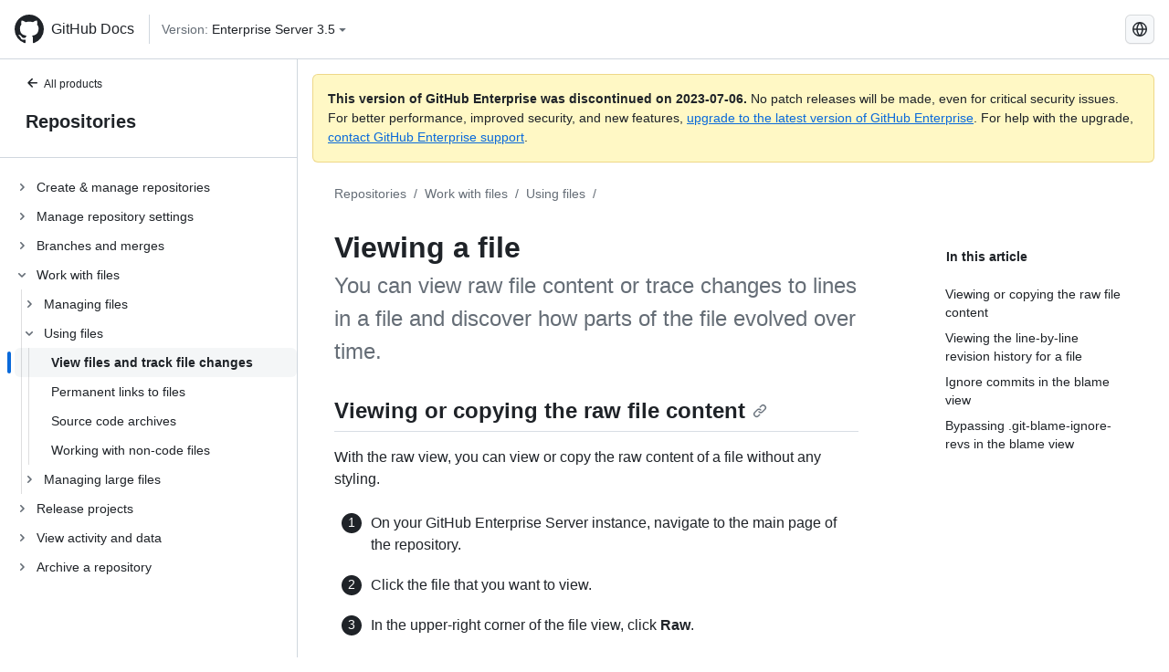

--- FILE ---
content_type: text/html; charset=utf-8
request_url: https://docs.github.com/es/enterprise-server@3.5/repositories/working-with-files/using-files/viewing-a-file
body_size: 20420
content:
<!DOCTYPE html><html lang="es"><head><meta charset="utf-8"><meta name="viewport" content="width=device-width, initial-scale=1"><link rel="alternate icon" type="image/png" href="https://github.github.com/docs-ghes-3.5/assets/cb-600/images/site/favicon.png"><link rel="icon" type="image/svg+xml" href="https://github.github.com/docs-ghes-3.5/assets/cb-803/images/site/favicon.svg"><meta name="google-site-verification" content="c1kuD-K2HIVF635lypcsWPoD4kilo5-jA_wBFyT4uMY"><title>Viewing a file - GitHub Enterprise Server 3.5 Docs</title><meta name="description" content="You can view raw file content or trace changes to lines in a file and discover how parts of the file evolved over time."><link rel="alternate" hreflang="en" href="https://docs.github.com/en/enterprise-server@3.5/repositories/working-with-files/using-files/viewing-a-file"><link rel="alternate" hreflang="zh-Hans" href="https://docs.github.com/zh/enterprise-server@3.5/repositories/working-with-files/using-files/viewing-a-file"><link rel="alternate" hreflang="es" href="https://docs.github.com/es/enterprise-server@3.5/repositories/working-with-files/using-files/viewing-a-file"><link rel="alternate" hreflang="pt" href="https://docs.github.com/pt/enterprise-server@3.5/repositories/working-with-files/using-files/viewing-a-file"><link rel="alternate" hreflang="ru" href="https://docs.github.com/ru/enterprise-server@3.5/repositories/working-with-files/using-files/viewing-a-file"><link rel="alternate" hreflang="ja" href="https://docs.github.com/ja/enterprise-server@3.5/repositories/working-with-files/using-files/viewing-a-file"><link rel="alternate" hreflang="fr" href="https://docs.github.com/fr/enterprise-server@3.5/repositories/working-with-files/using-files/viewing-a-file"><link rel="alternate" hreflang="de" href="https://docs.github.com/de/enterprise-server@3.5/repositories/working-with-files/using-files/viewing-a-file"><link rel="alternate" hreflang="ko" href="https://docs.github.com/ko/enterprise-server@3.5/repositories/working-with-files/using-files/viewing-a-file"><meta name="keywords" content="Repositories"><meta name="path-language" content="es"><meta name="path-version" content="enterprise-server@3.5"><meta name="path-product" content="repositories"><meta name="path-article" content="repositories/working-with-files/using-files/viewing-a-file"><meta name="page-document-type" content="article"><meta name="status" content="200"><meta property="og:site_name" content="GitHub Docs"><meta property="og:title" content="Viewing a file - GitHub Enterprise Server 3.5 Docs"><meta property="og:type" content="article"><meta property="og:url" content="http://localhost:4001/es/enterprise-server@3.5/repositories/working-with-files/using-files/viewing-a-file"><meta property="og:image" content="https://github.githubassets.com/images/modules/open_graph/github-logo.png"><meta name="next-head-count" content="29"><link rel="preload" href="https://docs.github.com/enterprise-server@3.5/_next/static/css/5ab305379e8627cb.css" as="style"><link rel="stylesheet" href="https://docs.github.com/enterprise-server@3.5/_next/static/css/5ab305379e8627cb.css" data-n-g=""><link rel="preload" href="https://docs.github.com/enterprise-server@3.5/_next/static/css/911ff4fa783d16b8.css" as="style"><link rel="stylesheet" href="https://docs.github.com/enterprise-server@3.5/_next/static/css/911ff4fa783d16b8.css" data-n-p=""><noscript data-n-css=""></noscript><script defer="" nomodule="" src="https://docs.github.com/enterprise-server@3.5/_next/static/chunks/polyfills-c67a75d1b6f99dc8.js"></script><script src="https://docs.github.com/enterprise-server@3.5/_next/static/chunks/webpack-4a3f1487500a4084.js" defer=""></script><script src="https://docs.github.com/enterprise-server@3.5/_next/static/chunks/framework-79bce4a3a540b080.js" defer=""></script><script src="https://docs.github.com/enterprise-server@3.5/_next/static/chunks/main-18ec802d2fbf41ad.js" defer=""></script><script src="https://docs.github.com/enterprise-server@3.5/_next/static/chunks/pages/_app-73482d5f9c01aea4.js" defer=""></script><script src="https://docs.github.com/enterprise-server@3.5/_next/static/chunks/0e226fb0-1edb47f539f8de7c.js" defer=""></script><script src="https://docs.github.com/enterprise-server@3.5/_next/static/chunks/3c6f1f65-ff1ed4b3471fc41c.js" defer=""></script><script src="https://docs.github.com/enterprise-server@3.5/_next/static/chunks/1744-5b12af6d9eb0976e.js" defer=""></script><script src="https://docs.github.com/enterprise-server@3.5/_next/static/chunks/4856-39310aefff80337d.js" defer=""></script><script src="https://docs.github.com/enterprise-server@3.5/_next/static/chunks/1026-bb9e9f84812dce10.js" defer=""></script><script src="https://docs.github.com/enterprise-server@3.5/_next/static/chunks/7813-c17d759b0af117e9.js" defer=""></script><script src="https://docs.github.com/enterprise-server@3.5/_next/static/chunks/2056-4705e1e4593039a8.js" defer=""></script><script src="https://docs.github.com/enterprise-server@3.5/_next/static/chunks/9589-81283b60820a85f5.js" defer=""></script><script src="https://docs.github.com/enterprise-server@3.5/_next/static/chunks/3295-f472cbcda95fdd02.js" defer=""></script><script src="https://docs.github.com/enterprise-server@3.5/_next/static/chunks/pages/%5BversionId%5D/%5BproductId%5D/%5B...restPage%5D-324a6a0af7b4b4ea.js" defer=""></script><script src="https://docs.github.com/enterprise-server@3.5/_next/static/9efL9CCI_-kZjgzYlhgFq/_buildManifest.js" defer=""></script><script src="https://docs.github.com/enterprise-server@3.5/_next/static/9efL9CCI_-kZjgzYlhgFq/_ssgManifest.js" defer=""></script><style data-styled="" data-styled-version="5.3.5">.hEnzeY{border-radius:6px;border:1px solid;border-color:transparent;font-family:inherit;font-weight:500;font-size:14px;cursor:pointer;-webkit-appearance:none;-moz-appearance:none;appearance:none;-webkit-user-select:none;-moz-user-select:none;-ms-user-select:none;user-select:none;-webkit-text-decoration:none;text-decoration:none;text-align:center;display:-webkit-box;display:-webkit-flex;display:-ms-flexbox;display:flex;-webkit-align-items:center;-webkit-box-align:center;-ms-flex-align:center;align-items:center;-webkit-box-pack:justify;-webkit-justify-content:space-between;-ms-flex-pack:justify;justify-content:space-between;height:32px;padding:0 12px;gap:8px;min-width:-webkit-max-content;min-width:-moz-max-content;min-width:max-content;-webkit-transition:80ms cubic-bezier(0.65,0,0.35,1);transition:80ms cubic-bezier(0.65,0,0.35,1);-webkit-transition-property:color,fill,background-color,border-color;transition-property:color,fill,background-color,border-color;color:#0969da;background-color:transparent;box-shadow:none;}/*!sc*/
.hEnzeY:focus:not(:disabled){box-shadow:none;outline:2px solid #0969da;outline-offset:-2px;}/*!sc*/
.hEnzeY:focus:not(:disabled):not(:focus-visible){outline:solid 1px transparent;}/*!sc*/
.hEnzeY:focus-visible:not(:disabled){box-shadow:none;outline:2px solid #0969da;outline-offset:-2px;}/*!sc*/
.hEnzeY[href]{display:-webkit-inline-box;display:-webkit-inline-flex;display:-ms-inline-flexbox;display:inline-flex;}/*!sc*/
.hEnzeY[href]:hover{-webkit-text-decoration:none;text-decoration:none;}/*!sc*/
.hEnzeY:hover{-webkit-transition-duration:80ms;transition-duration:80ms;}/*!sc*/
.hEnzeY:active{-webkit-transition:none;transition:none;}/*!sc*/
.hEnzeY:disabled{cursor:not-allowed;box-shadow:none;color:#8c959f;}/*!sc*/
.hEnzeY:disabled [data-component=ButtonCounter]{color:inherit;}/*!sc*/
@media (forced-colors:active){.hEnzeY:focus{outline:solid 1px transparent;}}/*!sc*/
.hEnzeY [data-component=ButtonCounter]{font-size:14px;}/*!sc*/
.hEnzeY[data-component=IconButton]{display:inline-grid;padding:unset;place-content:center;width:32px;min-width:unset;}/*!sc*/
.hEnzeY[data-size="small"]{padding:0 8px;height:28px;gap:4px;font-size:12px;}/*!sc*/
.hEnzeY[data-size="small"] [data-component="text"]{line-height:calc(20 / 12);}/*!sc*/
.hEnzeY[data-size="small"] [data-component=ButtonCounter]{font-size:12px;}/*!sc*/
.hEnzeY[data-size="small"] [data-component="buttonContent"] > :not(:last-child){margin-right:4px;}/*!sc*/
.hEnzeY[data-size="small"][data-component=IconButton]{width:28px;padding:unset;}/*!sc*/
.hEnzeY[data-size="large"]{padding:0 16px;height:40px;gap:8px;}/*!sc*/
.hEnzeY[data-size="large"] [data-component="buttonContent"] > :not(:last-child){margin-right:8px;}/*!sc*/
.hEnzeY[data-size="large"][data-component=IconButton]{width:40px;padding:unset;}/*!sc*/
.hEnzeY[data-block="block"]{width:100%;}/*!sc*/
.hEnzeY [data-component="leadingVisual"]{grid-area:leadingVisual;color:#656d76;}/*!sc*/
.hEnzeY [data-component="text"]{grid-area:text;line-height:calc(20/14);white-space:nowrap;}/*!sc*/
.hEnzeY [data-component="trailingVisual"]{grid-area:trailingVisual;}/*!sc*/
.hEnzeY [data-component="trailingAction"]{margin-right:-4px;color:#656d76;}/*!sc*/
.hEnzeY [data-component="buttonContent"]{-webkit-flex:1 0 auto;-ms-flex:1 0 auto;flex:1 0 auto;display:grid;grid-template-areas:"leadingVisual text trailingVisual";grid-template-columns:min-content minmax(0,auto) min-content;-webkit-align-items:center;-webkit-box-align:center;-ms-flex-align:center;align-items:center;-webkit-align-content:center;-ms-flex-line-pack:center;align-content:center;}/*!sc*/
.hEnzeY [data-component="buttonContent"] > :not(:last-child){margin-right:8px;}/*!sc*/
.hEnzeY:hover:not([disabled]){background-color:#f3f4f6;}/*!sc*/
.hEnzeY:active:not([disabled]){background-color:hsla(220,14%,94%,1);}/*!sc*/
.hEnzeY[aria-expanded=true]{background-color:hsla(220,14%,94%,1);}/*!sc*/
.hEnzeY[data-component="IconButton"][data-no-visuals]{color:#656d76;}/*!sc*/
.hEnzeY[data-no-visuals]{color:#0969da;}/*!sc*/
.hEnzeY:has([data-component="ButtonCounter"]){color:#0969da;}/*!sc*/
.hEnzeY:disabled[data-no-visuals]{color:#8c959f;}/*!sc*/
.hEnzeY:disabled[data-no-visuals] [data-component=ButtonCounter]{color:inherit;}/*!sc*/
.hEnzeY{color:var(--color-fg-default);width:100%;display:-webkit-box;display:-webkit-flex;display:-ms-flexbox;display:flex;-webkit-box-pack:justify;-webkit-justify-content:space-between;-ms-flex-pack:justify;justify-content:space-between;}/*!sc*/
.kxEppg{border-radius:6px;border:1px solid;border-color:rgba(31,35,40,0.15);font-family:inherit;font-weight:500;font-size:14px;cursor:pointer;-webkit-appearance:none;-moz-appearance:none;appearance:none;-webkit-user-select:none;-moz-user-select:none;-ms-user-select:none;user-select:none;-webkit-text-decoration:none;text-decoration:none;text-align:center;display:-webkit-box;display:-webkit-flex;display:-ms-flexbox;display:flex;-webkit-align-items:center;-webkit-box-align:center;-ms-flex-align:center;align-items:center;-webkit-box-pack:justify;-webkit-justify-content:space-between;-ms-flex-pack:justify;justify-content:space-between;height:32px;padding:0 12px;gap:8px;min-width:-webkit-max-content;min-width:-moz-max-content;min-width:max-content;-webkit-transition:80ms cubic-bezier(0.65,0,0.35,1);transition:80ms cubic-bezier(0.65,0,0.35,1);-webkit-transition-property:color,fill,background-color,border-color;transition-property:color,fill,background-color,border-color;color:#24292f;background-color:#f6f8fa;box-shadow:0 1px 0 rgba(31,35,40,0.04),inset 0 1px 0 rgba(255,255,255,0.25);}/*!sc*/
.kxEppg:focus:not(:disabled){box-shadow:none;outline:2px solid #0969da;outline-offset:-2px;}/*!sc*/
.kxEppg:focus:not(:disabled):not(:focus-visible){outline:solid 1px transparent;}/*!sc*/
.kxEppg:focus-visible:not(:disabled){box-shadow:none;outline:2px solid #0969da;outline-offset:-2px;}/*!sc*/
.kxEppg[href]{display:-webkit-inline-box;display:-webkit-inline-flex;display:-ms-inline-flexbox;display:inline-flex;}/*!sc*/
.kxEppg[href]:hover{-webkit-text-decoration:none;text-decoration:none;}/*!sc*/
.kxEppg:hover{-webkit-transition-duration:80ms;transition-duration:80ms;}/*!sc*/
.kxEppg:active{-webkit-transition:none;transition:none;}/*!sc*/
.kxEppg:disabled{cursor:not-allowed;box-shadow:none;color:#8c959f;}/*!sc*/
.kxEppg:disabled [data-component=ButtonCounter]{color:inherit;}/*!sc*/
@media (forced-colors:active){.kxEppg:focus{outline:solid 1px transparent;}}/*!sc*/
.kxEppg [data-component=ButtonCounter]{font-size:14px;}/*!sc*/
.kxEppg[data-component=IconButton]{display:inline-grid;padding:unset;place-content:center;width:32px;min-width:unset;}/*!sc*/
.kxEppg[data-size="small"]{padding:0 8px;height:28px;gap:4px;font-size:12px;}/*!sc*/
.kxEppg[data-size="small"] [data-component="text"]{line-height:calc(20 / 12);}/*!sc*/
.kxEppg[data-size="small"] [data-component=ButtonCounter]{font-size:12px;}/*!sc*/
.kxEppg[data-size="small"] [data-component="buttonContent"] > :not(:last-child){margin-right:4px;}/*!sc*/
.kxEppg[data-size="small"][data-component=IconButton]{width:28px;padding:unset;}/*!sc*/
.kxEppg[data-size="large"]{padding:0 16px;height:40px;gap:8px;}/*!sc*/
.kxEppg[data-size="large"] [data-component="buttonContent"] > :not(:last-child){margin-right:8px;}/*!sc*/
.kxEppg[data-size="large"][data-component=IconButton]{width:40px;padding:unset;}/*!sc*/
.kxEppg[data-block="block"]{width:100%;}/*!sc*/
.kxEppg [data-component="leadingVisual"]{grid-area:leadingVisual;}/*!sc*/
.kxEppg [data-component="text"]{grid-area:text;line-height:calc(20/14);white-space:nowrap;}/*!sc*/
.kxEppg [data-component="trailingVisual"]{grid-area:trailingVisual;}/*!sc*/
.kxEppg [data-component="trailingAction"]{margin-right:-4px;}/*!sc*/
.kxEppg [data-component="buttonContent"]{-webkit-flex:1 0 auto;-ms-flex:1 0 auto;flex:1 0 auto;display:grid;grid-template-areas:"leadingVisual text trailingVisual";grid-template-columns:min-content minmax(0,auto) min-content;-webkit-align-items:center;-webkit-box-align:center;-ms-flex-align:center;align-items:center;-webkit-align-content:center;-ms-flex-line-pack:center;align-content:center;}/*!sc*/
.kxEppg [data-component="buttonContent"] > :not(:last-child){margin-right:8px;}/*!sc*/
.kxEppg:hover:not([disabled]){background-color:#f3f4f6;border-color:rgba(31,35,40,0.15);}/*!sc*/
.kxEppg:active:not([disabled]){background-color:hsla(220,14%,93%,1);border-color:rgba(31,35,40,0.15);}/*!sc*/
.kxEppg[aria-expanded=true]{background-color:hsla(220,14%,93%,1);border-color:rgba(31,35,40,0.15);}/*!sc*/
.kxEppg[data-no-visuals="true"]{border-top-left-radius:unset;border-bottom-left-radius:unset;}/*!sc*/
.htnqST{border-radius:6px;border:1px solid;border-color:rgba(31,35,40,0.15);font-family:inherit;font-weight:500;font-size:14px;cursor:pointer;-webkit-appearance:none;-moz-appearance:none;appearance:none;-webkit-user-select:none;-moz-user-select:none;-ms-user-select:none;user-select:none;-webkit-text-decoration:none;text-decoration:none;text-align:center;display:-webkit-box;display:-webkit-flex;display:-ms-flexbox;display:flex;-webkit-align-items:center;-webkit-box-align:center;-ms-flex-align:center;align-items:center;-webkit-box-pack:justify;-webkit-justify-content:space-between;-ms-flex-pack:justify;justify-content:space-between;height:32px;padding:0 12px;gap:8px;min-width:-webkit-max-content;min-width:-moz-max-content;min-width:max-content;-webkit-transition:80ms cubic-bezier(0.65,0,0.35,1);transition:80ms cubic-bezier(0.65,0,0.35,1);-webkit-transition-property:color,fill,background-color,border-color;transition-property:color,fill,background-color,border-color;color:#24292f;background-color:#f6f8fa;box-shadow:0 1px 0 rgba(31,35,40,0.04),inset 0 1px 0 rgba(255,255,255,0.25);}/*!sc*/
.htnqST:focus:not(:disabled){box-shadow:none;outline:2px solid #0969da;outline-offset:-2px;}/*!sc*/
.htnqST:focus:not(:disabled):not(:focus-visible){outline:solid 1px transparent;}/*!sc*/
.htnqST:focus-visible:not(:disabled){box-shadow:none;outline:2px solid #0969da;outline-offset:-2px;}/*!sc*/
.htnqST[href]{display:-webkit-inline-box;display:-webkit-inline-flex;display:-ms-inline-flexbox;display:inline-flex;}/*!sc*/
.htnqST[href]:hover{-webkit-text-decoration:none;text-decoration:none;}/*!sc*/
.htnqST:hover{-webkit-transition-duration:80ms;transition-duration:80ms;}/*!sc*/
.htnqST:active{-webkit-transition:none;transition:none;}/*!sc*/
.htnqST:disabled{cursor:not-allowed;box-shadow:none;color:#8c959f;}/*!sc*/
.htnqST:disabled [data-component=ButtonCounter]{color:inherit;}/*!sc*/
@media (forced-colors:active){.htnqST:focus{outline:solid 1px transparent;}}/*!sc*/
.htnqST [data-component=ButtonCounter]{font-size:14px;}/*!sc*/
.htnqST[data-component=IconButton]{display:inline-grid;padding:unset;place-content:center;width:32px;min-width:unset;}/*!sc*/
.htnqST[data-size="small"]{padding:0 8px;height:28px;gap:4px;font-size:12px;}/*!sc*/
.htnqST[data-size="small"] [data-component="text"]{line-height:calc(20 / 12);}/*!sc*/
.htnqST[data-size="small"] [data-component=ButtonCounter]{font-size:12px;}/*!sc*/
.htnqST[data-size="small"] [data-component="buttonContent"] > :not(:last-child){margin-right:4px;}/*!sc*/
.htnqST[data-size="small"][data-component=IconButton]{width:28px;padding:unset;}/*!sc*/
.htnqST[data-size="large"]{padding:0 16px;height:40px;gap:8px;}/*!sc*/
.htnqST[data-size="large"] [data-component="buttonContent"] > :not(:last-child){margin-right:8px;}/*!sc*/
.htnqST[data-size="large"][data-component=IconButton]{width:40px;padding:unset;}/*!sc*/
.htnqST[data-block="block"]{width:100%;}/*!sc*/
.htnqST [data-component="leadingVisual"]{grid-area:leadingVisual;}/*!sc*/
.htnqST [data-component="text"]{grid-area:text;line-height:calc(20/14);white-space:nowrap;}/*!sc*/
.htnqST [data-component="trailingVisual"]{grid-area:trailingVisual;}/*!sc*/
.htnqST [data-component="trailingAction"]{margin-right:-4px;}/*!sc*/
.htnqST [data-component="buttonContent"]{-webkit-flex:1 0 auto;-ms-flex:1 0 auto;flex:1 0 auto;display:grid;grid-template-areas:"leadingVisual text trailingVisual";grid-template-columns:min-content minmax(0,auto) min-content;-webkit-align-items:center;-webkit-box-align:center;-ms-flex-align:center;align-items:center;-webkit-align-content:center;-ms-flex-line-pack:center;align-content:center;}/*!sc*/
.htnqST [data-component="buttonContent"] > :not(:last-child){margin-right:8px;}/*!sc*/
.htnqST:hover:not([disabled]){background-color:#f3f4f6;border-color:rgba(31,35,40,0.15);}/*!sc*/
.htnqST:active:not([disabled]){background-color:hsla(220,14%,93%,1);border-color:rgba(31,35,40,0.15);}/*!sc*/
.htnqST[aria-expanded=true]{background-color:hsla(220,14%,93%,1);border-color:rgba(31,35,40,0.15);}/*!sc*/
.hjBHGN{border-radius:6px;border:1px solid;border-color:rgba(31,35,40,0.15);font-family:inherit;font-weight:500;font-size:14px;cursor:pointer;-webkit-appearance:none;-moz-appearance:none;appearance:none;-webkit-user-select:none;-moz-user-select:none;-ms-user-select:none;user-select:none;-webkit-text-decoration:none;text-decoration:none;text-align:center;display:-webkit-box;display:-webkit-flex;display:-ms-flexbox;display:flex;-webkit-align-items:center;-webkit-box-align:center;-ms-flex-align:center;align-items:center;-webkit-box-pack:justify;-webkit-justify-content:space-between;-ms-flex-pack:justify;justify-content:space-between;height:32px;padding:0 12px;gap:8px;min-width:-webkit-max-content;min-width:-moz-max-content;min-width:max-content;-webkit-transition:80ms cubic-bezier(0.65,0,0.35,1);transition:80ms cubic-bezier(0.65,0,0.35,1);-webkit-transition-property:color,fill,background-color,border-color;transition-property:color,fill,background-color,border-color;color:#24292f;background-color:#f6f8fa;box-shadow:0 1px 0 rgba(31,35,40,0.04),inset 0 1px 0 rgba(255,255,255,0.25);}/*!sc*/
.hjBHGN:focus:not(:disabled){box-shadow:none;outline:2px solid #0969da;outline-offset:-2px;}/*!sc*/
.hjBHGN:focus:not(:disabled):not(:focus-visible){outline:solid 1px transparent;}/*!sc*/
.hjBHGN:focus-visible:not(:disabled){box-shadow:none;outline:2px solid #0969da;outline-offset:-2px;}/*!sc*/
.hjBHGN[href]{display:-webkit-inline-box;display:-webkit-inline-flex;display:-ms-inline-flexbox;display:inline-flex;}/*!sc*/
.hjBHGN[href]:hover{-webkit-text-decoration:none;text-decoration:none;}/*!sc*/
.hjBHGN:hover{-webkit-transition-duration:80ms;transition-duration:80ms;}/*!sc*/
.hjBHGN:active{-webkit-transition:none;transition:none;}/*!sc*/
.hjBHGN:disabled{cursor:not-allowed;box-shadow:none;color:#8c959f;}/*!sc*/
.hjBHGN:disabled [data-component=ButtonCounter]{color:inherit;}/*!sc*/
@media (forced-colors:active){.hjBHGN:focus{outline:solid 1px transparent;}}/*!sc*/
.hjBHGN [data-component=ButtonCounter]{font-size:14px;}/*!sc*/
.hjBHGN[data-component=IconButton]{display:inline-grid;padding:unset;place-content:center;width:32px;min-width:unset;}/*!sc*/
.hjBHGN[data-size="small"]{padding:0 8px;height:28px;gap:4px;font-size:12px;}/*!sc*/
.hjBHGN[data-size="small"] [data-component="text"]{line-height:calc(20 / 12);}/*!sc*/
.hjBHGN[data-size="small"] [data-component=ButtonCounter]{font-size:12px;}/*!sc*/
.hjBHGN[data-size="small"] [data-component="buttonContent"] > :not(:last-child){margin-right:4px;}/*!sc*/
.hjBHGN[data-size="small"][data-component=IconButton]{width:28px;padding:unset;}/*!sc*/
.hjBHGN[data-size="large"]{padding:0 16px;height:40px;gap:8px;}/*!sc*/
.hjBHGN[data-size="large"] [data-component="buttonContent"] > :not(:last-child){margin-right:8px;}/*!sc*/
.hjBHGN[data-size="large"][data-component=IconButton]{width:40px;padding:unset;}/*!sc*/
.hjBHGN[data-block="block"]{width:100%;}/*!sc*/
.hjBHGN [data-component="leadingVisual"]{grid-area:leadingVisual;}/*!sc*/
.hjBHGN [data-component="text"]{grid-area:text;line-height:calc(20/14);white-space:nowrap;}/*!sc*/
.hjBHGN [data-component="trailingVisual"]{grid-area:trailingVisual;}/*!sc*/
.hjBHGN [data-component="trailingAction"]{margin-right:-4px;}/*!sc*/
.hjBHGN [data-component="buttonContent"]{-webkit-flex:1 0 auto;-ms-flex:1 0 auto;flex:1 0 auto;display:grid;grid-template-areas:"leadingVisual text trailingVisual";grid-template-columns:min-content minmax(0,auto) min-content;-webkit-align-items:center;-webkit-box-align:center;-ms-flex-align:center;align-items:center;-webkit-align-content:center;-ms-flex-line-pack:center;align-content:center;}/*!sc*/
.hjBHGN [data-component="buttonContent"] > :not(:last-child){margin-right:8px;}/*!sc*/
.hjBHGN:hover:not([disabled]){background-color:#f3f4f6;border-color:rgba(31,35,40,0.15);}/*!sc*/
.hjBHGN:active:not([disabled]){background-color:hsla(220,14%,93%,1);border-color:rgba(31,35,40,0.15);}/*!sc*/
.hjBHGN[aria-expanded=true]{background-color:hsla(220,14%,93%,1);border-color:rgba(31,35,40,0.15);}/*!sc*/
.hjBHGN[data-no-visuals="true"]{display:none;}/*!sc*/
.fIjrgl{border-radius:6px;border:1px solid;border-color:rgba(31,35,40,0.15);font-family:inherit;font-weight:500;font-size:14px;cursor:pointer;-webkit-appearance:none;-moz-appearance:none;appearance:none;-webkit-user-select:none;-moz-user-select:none;-ms-user-select:none;user-select:none;-webkit-text-decoration:none;text-decoration:none;text-align:center;display:-webkit-box;display:-webkit-flex;display:-ms-flexbox;display:flex;-webkit-align-items:center;-webkit-box-align:center;-ms-flex-align:center;align-items:center;-webkit-box-pack:justify;-webkit-justify-content:space-between;-ms-flex-pack:justify;justify-content:space-between;height:32px;padding:0 12px;gap:8px;min-width:-webkit-max-content;min-width:-moz-max-content;min-width:max-content;-webkit-transition:80ms cubic-bezier(0.65,0,0.35,1);transition:80ms cubic-bezier(0.65,0,0.35,1);-webkit-transition-property:color,fill,background-color,border-color;transition-property:color,fill,background-color,border-color;color:#24292f;background-color:#f6f8fa;box-shadow:0 1px 0 rgba(31,35,40,0.04),inset 0 1px 0 rgba(255,255,255,0.25);}/*!sc*/
.fIjrgl:focus:not(:disabled){box-shadow:none;outline:2px solid #0969da;outline-offset:-2px;}/*!sc*/
.fIjrgl:focus:not(:disabled):not(:focus-visible){outline:solid 1px transparent;}/*!sc*/
.fIjrgl:focus-visible:not(:disabled){box-shadow:none;outline:2px solid #0969da;outline-offset:-2px;}/*!sc*/
.fIjrgl[href]{display:-webkit-inline-box;display:-webkit-inline-flex;display:-ms-inline-flexbox;display:inline-flex;}/*!sc*/
.fIjrgl[href]:hover{-webkit-text-decoration:none;text-decoration:none;}/*!sc*/
.fIjrgl:hover{-webkit-transition-duration:80ms;transition-duration:80ms;}/*!sc*/
.fIjrgl:active{-webkit-transition:none;transition:none;}/*!sc*/
.fIjrgl:disabled{cursor:not-allowed;box-shadow:none;color:#8c959f;}/*!sc*/
.fIjrgl:disabled [data-component=ButtonCounter]{color:inherit;}/*!sc*/
@media (forced-colors:active){.fIjrgl:focus{outline:solid 1px transparent;}}/*!sc*/
.fIjrgl [data-component=ButtonCounter]{font-size:14px;}/*!sc*/
.fIjrgl[data-component=IconButton]{display:inline-grid;padding:unset;place-content:center;width:32px;min-width:unset;}/*!sc*/
.fIjrgl[data-size="small"]{padding:0 8px;height:28px;gap:4px;font-size:12px;}/*!sc*/
.fIjrgl[data-size="small"] [data-component="text"]{line-height:calc(20 / 12);}/*!sc*/
.fIjrgl[data-size="small"] [data-component=ButtonCounter]{font-size:12px;}/*!sc*/
.fIjrgl[data-size="small"] [data-component="buttonContent"] > :not(:last-child){margin-right:4px;}/*!sc*/
.fIjrgl[data-size="small"][data-component=IconButton]{width:28px;padding:unset;}/*!sc*/
.fIjrgl[data-size="large"]{padding:0 16px;height:40px;gap:8px;}/*!sc*/
.fIjrgl[data-size="large"] [data-component="buttonContent"] > :not(:last-child){margin-right:8px;}/*!sc*/
.fIjrgl[data-size="large"][data-component=IconButton]{width:40px;padding:unset;}/*!sc*/
.fIjrgl[data-block="block"]{width:100%;}/*!sc*/
.fIjrgl [data-component="leadingVisual"]{grid-area:leadingVisual;}/*!sc*/
.fIjrgl [data-component="text"]{grid-area:text;line-height:calc(20/14);white-space:nowrap;}/*!sc*/
.fIjrgl [data-component="trailingVisual"]{grid-area:trailingVisual;}/*!sc*/
.fIjrgl [data-component="trailingAction"]{margin-right:-4px;}/*!sc*/
.fIjrgl [data-component="buttonContent"]{-webkit-flex:1 0 auto;-ms-flex:1 0 auto;flex:1 0 auto;display:grid;grid-template-areas:"leadingVisual text trailingVisual";grid-template-columns:min-content minmax(0,auto) min-content;-webkit-align-items:center;-webkit-box-align:center;-ms-flex-align:center;align-items:center;-webkit-align-content:center;-ms-flex-line-pack:center;align-content:center;}/*!sc*/
.fIjrgl [data-component="buttonContent"] > :not(:last-child){margin-right:8px;}/*!sc*/
.fIjrgl:hover:not([disabled]){background-color:#f3f4f6;border-color:rgba(31,35,40,0.15);}/*!sc*/
.fIjrgl:active:not([disabled]){background-color:hsla(220,14%,93%,1);border-color:rgba(31,35,40,0.15);}/*!sc*/
.fIjrgl[aria-expanded=true]{background-color:hsla(220,14%,93%,1);border-color:rgba(31,35,40,0.15);}/*!sc*/
.fIjrgl[data-no-visuals="true"]{margin-left:16px;}/*!sc*/
@media (min-width:768px){.fIjrgl[data-no-visuals="true"]{margin-left:0;}}/*!sc*/
@media (min-width:1012px){.fIjrgl[data-no-visuals="true"]{display:none;}}/*!sc*/
.leUIAI{border-radius:6px;border:1px solid;border-color:transparent;font-family:inherit;font-weight:500;font-size:14px;cursor:pointer;-webkit-appearance:none;-moz-appearance:none;appearance:none;-webkit-user-select:none;-moz-user-select:none;-ms-user-select:none;user-select:none;-webkit-text-decoration:none;text-decoration:none;text-align:center;display:-webkit-box;display:-webkit-flex;display:-ms-flexbox;display:flex;-webkit-align-items:center;-webkit-box-align:center;-ms-flex-align:center;align-items:center;-webkit-box-pack:justify;-webkit-justify-content:space-between;-ms-flex-pack:justify;justify-content:space-between;height:32px;padding:0 12px;gap:8px;min-width:-webkit-max-content;min-width:-moz-max-content;min-width:max-content;-webkit-transition:80ms cubic-bezier(0.65,0,0.35,1);transition:80ms cubic-bezier(0.65,0,0.35,1);-webkit-transition-property:color,fill,background-color,border-color;transition-property:color,fill,background-color,border-color;color:#0969da;background-color:transparent;box-shadow:none;}/*!sc*/
.leUIAI:focus:not(:disabled){box-shadow:none;outline:2px solid #0969da;outline-offset:-2px;}/*!sc*/
.leUIAI:focus:not(:disabled):not(:focus-visible){outline:solid 1px transparent;}/*!sc*/
.leUIAI:focus-visible:not(:disabled){box-shadow:none;outline:2px solid #0969da;outline-offset:-2px;}/*!sc*/
.leUIAI[href]{display:-webkit-inline-box;display:-webkit-inline-flex;display:-ms-inline-flexbox;display:inline-flex;}/*!sc*/
.leUIAI[href]:hover{-webkit-text-decoration:none;text-decoration:none;}/*!sc*/
.leUIAI:hover{-webkit-transition-duration:80ms;transition-duration:80ms;}/*!sc*/
.leUIAI:active{-webkit-transition:none;transition:none;}/*!sc*/
.leUIAI:disabled{cursor:not-allowed;box-shadow:none;color:#8c959f;}/*!sc*/
.leUIAI:disabled [data-component=ButtonCounter]{color:inherit;}/*!sc*/
@media (forced-colors:active){.leUIAI:focus{outline:solid 1px transparent;}}/*!sc*/
.leUIAI [data-component=ButtonCounter]{font-size:14px;}/*!sc*/
.leUIAI[data-component=IconButton]{display:inline-grid;padding:unset;place-content:center;width:32px;min-width:unset;}/*!sc*/
.leUIAI[data-size="small"]{padding:0 8px;height:28px;gap:4px;font-size:12px;}/*!sc*/
.leUIAI[data-size="small"] [data-component="text"]{line-height:calc(20 / 12);}/*!sc*/
.leUIAI[data-size="small"] [data-component=ButtonCounter]{font-size:12px;}/*!sc*/
.leUIAI[data-size="small"] [data-component="buttonContent"] > :not(:last-child){margin-right:4px;}/*!sc*/
.leUIAI[data-size="small"][data-component=IconButton]{width:28px;padding:unset;}/*!sc*/
.leUIAI[data-size="large"]{padding:0 16px;height:40px;gap:8px;}/*!sc*/
.leUIAI[data-size="large"] [data-component="buttonContent"] > :not(:last-child){margin-right:8px;}/*!sc*/
.leUIAI[data-size="large"][data-component=IconButton]{width:40px;padding:unset;}/*!sc*/
.leUIAI[data-block="block"]{width:100%;}/*!sc*/
.leUIAI [data-component="leadingVisual"]{grid-area:leadingVisual;color:#656d76;}/*!sc*/
.leUIAI [data-component="text"]{grid-area:text;line-height:calc(20/14);white-space:nowrap;}/*!sc*/
.leUIAI [data-component="trailingVisual"]{grid-area:trailingVisual;}/*!sc*/
.leUIAI [data-component="trailingAction"]{margin-right:-4px;color:#656d76;}/*!sc*/
.leUIAI [data-component="buttonContent"]{-webkit-flex:1 0 auto;-ms-flex:1 0 auto;flex:1 0 auto;display:grid;grid-template-areas:"leadingVisual text trailingVisual";grid-template-columns:min-content minmax(0,auto) min-content;-webkit-align-items:center;-webkit-box-align:center;-ms-flex-align:center;align-items:center;-webkit-align-content:center;-ms-flex-line-pack:center;align-content:center;}/*!sc*/
.leUIAI [data-component="buttonContent"] > :not(:last-child){margin-right:8px;}/*!sc*/
.leUIAI:hover:not([disabled]){background-color:#f3f4f6;}/*!sc*/
.leUIAI:active:not([disabled]){background-color:hsla(220,14%,94%,1);}/*!sc*/
.leUIAI[aria-expanded=true]{background-color:hsla(220,14%,94%,1);}/*!sc*/
.leUIAI[data-component="IconButton"][data-no-visuals]{color:#656d76;}/*!sc*/
.leUIAI[data-no-visuals]{color:#0969da;}/*!sc*/
.leUIAI:has([data-component="ButtonCounter"]){color:#0969da;}/*!sc*/
.leUIAI:disabled[data-no-visuals]{color:#8c959f;}/*!sc*/
.leUIAI:disabled[data-no-visuals] [data-component=ButtonCounter]{color:inherit;}/*!sc*/
data-styled.g3[id="types__StyledButton-sc-ws60qy-0"]{content:"hEnzeY,kxEppg,htnqST,hjBHGN,fIjrgl,leUIAI,"}/*!sc*/
.cEhRXB{-webkit-box-pack:center;-webkit-justify-content:center;-ms-flex-pack:center;justify-content:center;}/*!sc*/
.dmdEgz{display:-webkit-box;display:-webkit-flex;display:-ms-flexbox;display:flex;pointer-events:none;}/*!sc*/
.eQiQea{grid-area:topper;}/*!sc*/
.giVcWX{-webkit-align-self:flex-start;-ms-flex-item-align:start;align-self:flex-start;grid-area:sidebar;}/*!sc*/
.hROlum{display:-webkit-box;display:-webkit-flex;display:-ms-flexbox;display:flex;-webkit-flex-direction:column;-ms-flex-direction:column;flex-direction:column;-webkit-box-flex:1;-webkit-flex-grow:1;-ms-flex-positive:1;flex-grow:1;min-width:0;}/*!sc*/
.iGPchh{-webkit-box-flex:1;-webkit-flex-grow:1;-ms-flex-positive:1;flex-grow:1;font-weight:400;}/*!sc*/
.ijSsTo{grid-area:intro;}/*!sc*/
.kohLxz{grid-area:content;}/*!sc*/
data-styled.g4[id="Box-sc-g0xbh4-0"]{content:"cEhRXB,dmdEgz,eQiQea,giVcWX,hROlum,iGPchh,ijSsTo,kohLxz,"}/*!sc*/
.iNUWLn{position:absolute;width:1px;height:1px;padding:0;margin:-1px;overflow:hidden;-webkit-clip:rect(0,0,0,0);clip:rect(0,0,0,0);white-space:nowrap;border-width:0;}/*!sc*/
data-styled.g5[id="_VisuallyHidden__VisuallyHidden-sc-11jhm7a-0"]{content:"iNUWLn,"}/*!sc*/
.hgjakc{margin:0;padding-inline-start:0;padding-top:8px;padding-bottom:8px;}/*!sc*/
data-styled.g23[id="List__ListBox-sc-1x7olzq-0"]{content:"hgjakc,"}/*!sc*/
.eKA-dQw{position:relative;display:-webkit-box;display:-webkit-flex;display:-ms-flexbox;display:flex;padding-left:0;padding-right:0;font-size:14px;padding-top:0;padding-bottom:0;line-height:20px;min-height:5px;margin-left:8px;margin-right:8px;border-radius:6px;-webkit-transition:background 33.333ms linear;transition:background 33.333ms linear;color:#1F2328;cursor:pointer;-webkit-appearance:none;-moz-appearance:none;appearance:none;background:unset;border:unset;width:calc(100% - 16px);font-family:unset;text-align:unset;margin-top:unset;margin-bottom:unset;}/*!sc*/
.eKA-dQw[aria-disabled]{cursor:not-allowed;}/*!sc*/
@media (hover:hover) and (pointer:fine){.eKA-dQw:hover:not([aria-disabled]){background-color:rgba(208,215,222,0.32);color:#1F2328;}.eKA-dQw:focus-visible,.eKA-dQw > a:focus-visible{outline:none;border:2 solid;box-shadow:0 0 0 2px #0969da;}.eKA-dQw:active:not([aria-disabled]){background-color:rgba(208,215,222,0.48);color:#1F2328;}}/*!sc*/
@media (forced-colors:active){.eKA-dQw:focus{outline:solid 1px transparent !important;}}/*!sc*/
.eKA-dQw [data-component="ActionList.Item--DividerContainer"]{position:relative;}/*!sc*/
.eKA-dQw [data-component="ActionList.Item--DividerContainer"]::before{content:" ";display:block;position:absolute;width:100%;top:-7px;border:0 solid;border-top-width:0;border-color:var(--divider-color,transparent);}/*!sc*/
.eKA-dQw:not(:first-of-type){--divider-color:rgba(208,215,222,0.48);}/*!sc*/
[data-component="ActionList.Divider"] + .Item__LiBox-sc-yeql7o-0{--divider-color:transparent !important;}/*!sc*/
.eKA-dQw:hover:not([aria-disabled]),.eKA-dQw:focus:not([aria-disabled]),.eKA-dQw[data-focus-visible-added]:not([aria-disabled]){--divider-color:transparent;}/*!sc*/
.eKA-dQw:hover:not([aria-disabled]) + .Item__LiBox-sc-yeql7o-0,.eKA-dQw:focus:not([aria-disabled]) + .eKA-dQw,.eKA-dQw[data-focus-visible-added] + li{--divider-color:transparent;}/*!sc*/
data-styled.g25[id="Item__LiBox-sc-yeql7o-0"]{content:"eKA-dQw,"}/*!sc*/
.gtrdQk{color:#0969da;-webkit-text-decoration:none;text-decoration:none;padding-left:8px;padding-right:8px;padding-top:6px;padding-bottom:6px;display:-webkit-box;display:-webkit-flex;display:-ms-flexbox;display:flex;-webkit-box-flex:1;-webkit-flex-grow:1;-ms-flex-positive:1;flex-grow:1;border-radius:6px;color:inherit;}/*!sc*/
.gtrdQk:hover{-webkit-text-decoration:underline;text-decoration:underline;}/*!sc*/
.gtrdQk:is(button){display:inline-block;padding:0;font-size:inherit;white-space:nowrap;cursor:pointer;-webkit-user-select:none;-moz-user-select:none;-ms-user-select:none;user-select:none;background-color:transparent;border:0;-webkit-appearance:none;-moz-appearance:none;appearance:none;}/*!sc*/
.gtrdQk:hover{color:inherit;-webkit-text-decoration:none;text-decoration:none;}/*!sc*/
data-styled.g26[id="Link__StyledLink-sc-14289xe-0"]{content:"gtrdQk,"}/*!sc*/
.lefLMT{font-size:14px;line-height:20px;color:#1F2328;vertical-align:middle;background-color:#ffffff;border:1px solid #d0d7de;border-radius:6px;outline:none;box-shadow:inset 0 1px 0 rgba(208,215,222,0.2);display:-webkit-inline-box;display:-webkit-inline-flex;display:-ms-inline-flexbox;display:inline-flex;-webkit-align-items:stretch;-webkit-box-align:stretch;-ms-flex-align:stretch;align-items:stretch;min-height:32px;width:100%;height:2rem;-webkit-transition:width 0.3s ease-in-out;transition:width 0.3s ease-in-out;border-bottom-right-radius:unset;border-top-right-radius:unset;border-right:none;}/*!sc*/
.lefLMT input,.lefLMT textarea{cursor:text;}/*!sc*/
.lefLMT select{cursor:pointer;}/*!sc*/
.lefLMT::-webkit-input-placeholder{color:#6e7781;}/*!sc*/
.lefLMT::-moz-placeholder{color:#6e7781;}/*!sc*/
.lefLMT:-ms-input-placeholder{color:#6e7781;}/*!sc*/
.lefLMT::placeholder{color:#6e7781;}/*!sc*/
.lefLMT:focus-within{border-color:#0969da;outline:none;box-shadow:inset 0 0 0 1px #0969da;}/*!sc*/
.lefLMT > textarea{padding:12px;}/*!sc*/
@media (min-width:768px){.lefLMT{font-size:14px;}}/*!sc*/
data-styled.g38[id="_TextInputWrapper__TextInputBaseWrapper-sc-apywy2-0"]{content:"lefLMT,"}/*!sc*/
.Ppdjx{background-repeat:no-repeat;background-position:right 8px center;padding-left:0;padding-right:0;width:100%;height:2rem;-webkit-transition:width 0.3s ease-in-out;transition:width 0.3s ease-in-out;border-bottom-right-radius:unset;border-top-right-radius:unset;border-right:none;}/*!sc*/
.Ppdjx > :not(:last-child){margin-right:8px;}/*!sc*/
.Ppdjx .TextInput-icon,.Ppdjx .TextInput-action{-webkit-align-self:center;-ms-flex-item-align:center;align-self:center;color:#656d76;-webkit-flex-shrink:0;-ms-flex-negative:0;flex-shrink:0;}/*!sc*/
.Ppdjx > input,.Ppdjx > select{padding-left:12px;padding-right:12px;}/*!sc*/
data-styled.g39[id="_TextInputWrapper__TextInputWrapper-sc-apywy2-1"]{content:"Ppdjx,"}/*!sc*/
.cpmhNZ{border:0;font-size:inherit;font-family:inherit;background-color:transparent;-webkit-appearance:none;color:inherit;width:100%;}/*!sc*/
.cpmhNZ:focus{outline:0;}/*!sc*/
data-styled.g56[id="_UnstyledTextInput__UnstyledTextInput-sc-31b2um-0"]{content:"cpmhNZ,"}/*!sc*/
.bLsktp{position:relative;color:#1F2328;padding:16px;border-style:solid;border-width:1px;border-radius:6px;margin-top:0;color:#1F2328;background-color:#fff8c5;border-color:rgba(212,167,44,0.4);}/*!sc*/
.bLsktp p:last-child{margin-bottom:0;}/*!sc*/
.bLsktp svg{margin-right:8px;}/*!sc*/
.bLsktp svg{color:#9a6700;}/*!sc*/
data-styled.g90[id="Flash-sc-hzrzfc-0"]{content:"bLsktp,"}/*!sc*/
.dEMaYP{font-weight:600;font-size:32px;margin:0;font-size:14px;}/*!sc*/
data-styled.g94[id="Heading__StyledHeading-sc-1c1dgg0-0"]{content:"dEMaYP,"}/*!sc*/
.jbMsZa{list-style:none;padding:0;margin:0;}/*!sc*/
.jbMsZa .PRIVATE_TreeView-item{outline:none;}/*!sc*/
.jbMsZa .PRIVATE_TreeView-item:focus-visible > div,.jbMsZa .PRIVATE_TreeView-item.focus-visible > div{box-shadow:inset 0 0 0 2px #0969da;}/*!sc*/
@media (forced-colors:active){.jbMsZa .PRIVATE_TreeView-item:focus-visible > div,.jbMsZa .PRIVATE_TreeView-item.focus-visible > div{outline:2px solid HighlightText;outline-offset:-2;}}/*!sc*/
.jbMsZa .PRIVATE_TreeView-item-container{--level:1;--toggle-width:1rem;position:relative;display:grid;grid-template-columns:calc(calc(var(--level) - 1) * (var(--toggle-width) / 2)) var(--toggle-width) 1fr;grid-template-areas:'spacer toggle content';width:100%;min-height:2rem;font-size:14px;color:#1F2328;border-radius:6px;cursor:pointer;}/*!sc*/
.jbMsZa .PRIVATE_TreeView-item-container:hover{background-color:rgba(208,215,222,0.32);}/*!sc*/
@media (forced-colors:active){.jbMsZa .PRIVATE_TreeView-item-container:hover{outline:2px solid transparent;outline-offset:-2px;}}/*!sc*/
@media (pointer:coarse){.jbMsZa .PRIVATE_TreeView-item-container{--toggle-width:1.5rem;min-height:2.75rem;}}/*!sc*/
.jbMsZa .PRIVATE_TreeView-item-container:has(.PRIVATE_TreeView-item-skeleton):hover{background-color:transparent;cursor:default;}/*!sc*/
@media (forced-colors:active){.jbMsZa .PRIVATE_TreeView-item-container:has(.PRIVATE_TreeView-item-skeleton):hover{outline:none;}}/*!sc*/
.jbMsZa[data-omit-spacer='true'] .PRIVATE_TreeView-item-container{grid-template-columns:0 0 1fr;}/*!sc*/
.jbMsZa .PRIVATE_TreeView-item[aria-current='true'] > .PRIVATE_TreeView-item-container{background-color:rgba(208,215,222,0.24);}/*!sc*/
.jbMsZa .PRIVATE_TreeView-item[aria-current='true'] > .PRIVATE_TreeView-item-container::after{content:'';position:absolute;top:calc(50% - 0.75rem);left:-8px;width:0.25rem;height:1.5rem;background-color:#0969da;border-radius:6px;}/*!sc*/
@media (forced-colors:active){.jbMsZa .PRIVATE_TreeView-item[aria-current='true'] > .PRIVATE_TreeView-item-container::after{background-color:HighlightText;}}/*!sc*/
.jbMsZa .PRIVATE_TreeView-item-toggle{grid-area:toggle;display:-webkit-box;display:-webkit-flex;display:-ms-flexbox;display:flex;-webkit-align-items:center;-webkit-box-align:center;-ms-flex-align:center;align-items:center;-webkit-box-pack:center;-webkit-justify-content:center;-ms-flex-pack:center;justify-content:center;height:100%;color:#656d76;}/*!sc*/
.jbMsZa .PRIVATE_TreeView-item-toggle--hover:hover{background-color:rgba(208,215,222,0.32);}/*!sc*/
.jbMsZa .PRIVATE_TreeView-item-toggle--end{border-top-left-radius:6px;border-bottom-left-radius:6px;}/*!sc*/
.jbMsZa .PRIVATE_TreeView-item-content{grid-area:content;display:-webkit-box;display:-webkit-flex;display:-ms-flexbox;display:flex;-webkit-align-items:center;-webkit-box-align:center;-ms-flex-align:center;align-items:center;height:100%;padding:0 8px;gap:8px;}/*!sc*/
.jbMsZa .PRIVATE_TreeView-item-content-text{-webkit-flex:1 1 auto;-ms-flex:1 1 auto;flex:1 1 auto;width:0;overflow:hidden;white-space:nowrap;text-overflow:ellipsis;}/*!sc*/
.jbMsZa .PRIVATE_TreeView-item-visual{display:-webkit-box;display:-webkit-flex;display:-ms-flexbox;display:flex;color:#656d76;}/*!sc*/
.jbMsZa .PRIVATE_TreeView-item-level-line{width:100%;height:100%;border-right:1px solid;border-color:rgba(31,35,40,0.15);}/*!sc*/
@media (hover:hover){.jbMsZa .PRIVATE_TreeView-item-level-line{border-color:transparent;}.jbMsZa:hover .PRIVATE_TreeView-item-level-line,.jbMsZa:focus-within .PRIVATE_TreeView-item-level-line{border-color:rgba(31,35,40,0.15);}}/*!sc*/
.jbMsZa .PRIVATE_TreeView-directory-icon{display:grid;color:#54aeff;}/*!sc*/
.jbMsZa .PRIVATE_VisuallyHidden{position:absolute;width:1px;height:1px;padding:0;margin:-1px;overflow:hidden;-webkit-clip:rect(0,0,0,0);clip:rect(0,0,0,0);white-space:nowrap;border-width:0;}/*!sc*/
data-styled.g119[id="TreeView__UlBox-sc-4ex6b6-0"]{content:"jbMsZa,"}/*!sc*/
</style></head><body data-color-mode="auto" data-light-theme="light" data-dark-theme="dark"><div id="__next" data-reactroot=""><a href="#main-content" class="sr-only color-bg-accent-emphasis color-fg-on-emphasis">Skip to main content</a><div class="border-bottom d-unset color-border-muted no-print z-3 color-bg-default Header_header__LpzL7"><div></div><header class="color-bg-default p-2 position-sticky top-0 z-1 border-bottom"><div class="d-flex flex-justify-between p-2 flex-items-center flex-wrap" data-testid="desktop-header"><div tabindex="-1" class="Header_logoWithClosedSearch__ZrqpO" id="github-logo"><a rel="" class="d-flex flex-items-center color-fg-default no-underline mr-3" href="/es"><svg aria-hidden="true" focusable="false" role="img" class="octicon octicon-mark-github" viewBox="0 0 16 16" width="32" height="32" fill="currentColor" style="display:inline-block;user-select:none;vertical-align:text-bottom;overflow:visible"><path d="M8 0c4.42 0 8 3.58 8 8a8.013 8.013 0 0 1-5.45 7.59c-.4.08-.55-.17-.55-.38 0-.27.01-1.13.01-2.2 0-.75-.25-1.23-.54-1.48 1.78-.2 3.65-.88 3.65-3.95 0-.88-.31-1.59-.82-2.15.08-.2.36-1.02-.08-2.12 0 0-.67-.22-2.2.82-.64-.18-1.32-.27-2-.27-.68 0-1.36.09-2 .27-1.53-1.03-2.2-.82-2.2-.82-.44 1.1-.16 1.92-.08 2.12-.51.56-.82 1.28-.82 2.15 0 3.06 1.86 3.75 3.64 3.95-.23.2-.44.55-.51 1.07-.46.21-1.61.55-2.33-.66-.15-.24-.6-.83-1.23-.82-.67.01-.27.38.01.53.34.19.73.9.82 1.13.16.45.68 1.31 2.69.94 0 .67.01 1.3.01 1.49 0 .21-.15.45-.55.38A7.995 7.995 0 0 1 0 8c0-4.42 3.58-8 8-8Z"></path></svg><span class="h4 text-semibold ml-2">GitHub Docs</span></a><div class="hide-sm border-left"><div data-testid="version-picker"><button type="button" aria-label="Select GitHub product version: current version is enterprise-server@3.5" id="react-aria-1" aria-haspopup="true" tabindex="0" class="types__StyledButton-sc-ws60qy-0 hEnzeY"><span data-component="buttonContent" class="Box-sc-g0xbh4-0 cEhRXB"><span data-component="text"><span class="color-fg-muted text-normal">Version: </span><span data-testid="field">Enterprise Server 3.5</span></span></span><span data-component="trailingAction" class="Box-sc-g0xbh4-0 dmdEgz"><svg aria-hidden="true" focusable="false" role="img" class="octicon octicon-triangle-down" viewBox="0 0 16 16" width="16" height="16" fill="currentColor" style="display:inline-block;user-select:none;vertical-align:text-bottom;overflow:visible"><path d="m4.427 7.427 3.396 3.396a.25.25 0 0 0 .354 0l3.396-3.396A.25.25 0 0 0 11.396 7H4.604a.25.25 0 0 0-.177.427Z"></path></svg></span></button></div></div></div><div class="d-flex flex-items-center"><div class="Header_searchContainerWithClosedSearch__T_Hd0 mr-3"><div data-testid="search"><div class="position-relative z-2"><form role="search" class="width-full d-flex visually-hidden"><meta name="viewport" content="width=device-width initial-scale=1"><label class="text-normal width-full"><span class="visually-hidden" aria-label="Search GitHub Docs" aria-describedby="Enter a search term to find it in the GitHub Docs.">Search GitHub Docs</span><span class="_TextInputWrapper__TextInputBaseWrapper-sc-apywy2-0 _TextInputWrapper__TextInputWrapper-sc-apywy2-1 lefLMT Ppdjx TextInput-wrapper" aria-live="polite" aria-busy="false"><input type="search" required="" data-testid="site-search-input" placeholder="Search GitHub Docs" autocomplete="off" autocorrect="off" autocapitalize="off" spellcheck="false" maxlength="512" value="" aria-label="Search GitHub Docs" aria-describedby="Enter a search term to find it in the GitHub Docs." data-component="input" class="_UnstyledTextInput__UnstyledTextInput-sc-31b2um-0 cpmhNZ"></span></label><button data-component="IconButton" aria-label="Search" data-no-visuals="true" class="types__StyledButton-sc-ws60qy-0 kxEppg"><svg aria-hidden="true" focusable="false" role="img" class="octicon octicon-search" viewBox="0 0 16 16" width="16" height="16" fill="currentColor" style="display:inline-block;user-select:none;vertical-align:text-bottom;overflow:visible"><path d="M10.68 11.74a6 6 0 0 1-7.922-8.982 6 6 0 0 1 8.982 7.922l3.04 3.04a.749.749 0 0 1-.326 1.275.749.749 0 0 1-.734-.215ZM11.5 7a4.499 4.499 0 1 0-8.997 0A4.499 4.499 0 0 0 11.5 7Z"></path></svg></button></form></div></div></div><div class="d-none d-lg-flex flex-items-center"><div data-testid="language-picker"><button data-component="IconButton" aria-label="Select language: current language is Spanish" id="react-aria-2" aria-haspopup="true" tabindex="0" data-no-visuals="true" class="types__StyledButton-sc-ws60qy-0 htnqST"><svg aria-hidden="true" focusable="false" role="img" class="octicon octicon-globe" viewBox="0 0 16 16" width="16" height="16" fill="currentColor" style="display:inline-block;user-select:none;vertical-align:text-bottom;overflow:visible"><path d="M8 0a8 8 0 1 1 0 16A8 8 0 0 1 8 0ZM5.78 8.75a9.64 9.64 0 0 0 1.363 4.177c.255.426.542.832.857 1.215.245-.296.551-.705.857-1.215A9.64 9.64 0 0 0 10.22 8.75Zm4.44-1.5a9.64 9.64 0 0 0-1.363-4.177c-.307-.51-.612-.919-.857-1.215a9.927 9.927 0 0 0-.857 1.215A9.64 9.64 0 0 0 5.78 7.25Zm-5.944 1.5H1.543a6.507 6.507 0 0 0 4.666 5.5c-.123-.181-.24-.365-.352-.552-.715-1.192-1.437-2.874-1.581-4.948Zm-2.733-1.5h2.733c.144-2.074.866-3.756 1.58-4.948.12-.197.237-.381.353-.552a6.507 6.507 0 0 0-4.666 5.5Zm10.181 1.5c-.144 2.074-.866 3.756-1.58 4.948-.12.197-.237.381-.353.552a6.507 6.507 0 0 0 4.666-5.5Zm2.733-1.5a6.507 6.507 0 0 0-4.666-5.5c.123.181.24.365.353.552.714 1.192 1.436 2.874 1.58 4.948Z"></path></svg></button></div></div><button data-component="IconButton" class="types__StyledButton-sc-ws60qy-0 htnqST hide-lg hide-xl d-flex flex-items-center" data-testid="mobile-search-button" aria-label="Open Search Bar" aria-expanded="false" data-no-visuals="true"><svg aria-hidden="true" focusable="false" role="img" class="octicon octicon-search" viewBox="0 0 16 16" width="16" height="16" fill="currentColor" style="display:inline-block;user-select:none;vertical-align:text-bottom;overflow:visible"><path d="M10.68 11.74a6 6 0 0 1-7.922-8.982 6 6 0 0 1 8.982 7.922l3.04 3.04a.749.749 0 0 1-.326 1.275.749.749 0 0 1-.734-.215ZM11.5 7a4.499 4.499 0 1 0-8.997 0A4.499 4.499 0 0 0 11.5 7Z"></path></svg></button><button data-component="IconButton" class="types__StyledButton-sc-ws60qy-0 hjBHGN px-3" data-testid="mobile-search-button" aria-label="Close Search Bar" aria-expanded="false" data-no-visuals="true"><svg aria-hidden="true" focusable="false" role="img" class="octicon octicon-x" viewBox="0 0 16 16" width="16" height="16" fill="currentColor" style="display:inline-block;user-select:none;vertical-align:text-bottom;overflow:visible"><path d="M3.72 3.72a.75.75 0 0 1 1.06 0L8 6.94l3.22-3.22a.749.749 0 0 1 1.275.326.749.749 0 0 1-.215.734L9.06 8l3.22 3.22a.749.749 0 0 1-.326 1.275.749.749 0 0 1-.734-.215L8 9.06l-3.22 3.22a.751.751 0 0 1-1.042-.018.751.751 0 0 1-.018-1.042L6.94 8 3.72 4.78a.75.75 0 0 1 0-1.06Z"></path></svg></button><div><button type="button" data-testid="mobile-menu" class="types__StyledButton-sc-ws60qy-0 fIjrgl px-2" id="react-aria-3" aria-haspopup="true" tabindex="0" aria-label="Open Menu Bar" data-no-visuals="true"><svg aria-hidden="true" focusable="false" role="img" class="octicon octicon-kebab-horizontal" viewBox="0 0 16 16" width="16" height="16" fill="currentColor" style="display:inline-block;user-select:none;vertical-align:text-bottom;overflow:visible"><path d="M8 9a1.5 1.5 0 1 0 0-3 1.5 1.5 0 0 0 0 3ZM1.5 9a1.5 1.5 0 1 0 0-3 1.5 1.5 0 0 0 0 3Zm13 0a1.5 1.5 0 1 0 0-3 1.5 1.5 0 0 0 0 3Z"></path></svg></button></div></div></div><div class="d-flex flex-items-center d-xl-none mt-2"><div class="mr-2"><button data-component="IconButton" data-testid="sidebar-hamburger" class="types__StyledButton-sc-ws60qy-0 leUIAI color-fg-muted" aria-label="Open Sidebar" data-no-visuals="true"><svg aria-hidden="true" focusable="false" role="img" class="octicon octicon-three-bars" viewBox="0 0 16 16" width="16" height="16" fill="currentColor" style="display:inline-block;user-select:none;vertical-align:text-bottom;overflow:visible"><path d="M1 2.75A.75.75 0 0 1 1.75 2h12.5a.75.75 0 0 1 0 1.5H1.75A.75.75 0 0 1 1 2.75Zm0 5A.75.75 0 0 1 1.75 7h12.5a.75.75 0 0 1 0 1.5H1.75A.75.75 0 0 1 1 7.75ZM1.75 12h12.5a.75.75 0 0 1 0 1.5H1.75a.75.75 0 0 1 0-1.5Z"></path></svg></button></div><div class="mr-auto width-full" data-search="breadcrumbs"><nav data-testid="breadcrumbs-header" class="f5 breadcrumbs Breadcrumbs_breadcrumbs__jTYMM" aria-label="Breadcrumb"><ul><li class="d-inline-block"><a rel="" data-testid="breadcrumb-link" title="Repositories" class="Link--primary mr-2 color-fg-muted" href="/es/enterprise-server@3.5/repositories">Repositories</a><span class="color-fg-muted pr-2">/</span></li><li class="d-inline-block"><a rel="" data-testid="breadcrumb-link" title="Work with files" class="Link--primary mr-2 color-fg-muted" href="/es/enterprise-server@3.5/repositories/working-with-files">Work with files</a><span class="color-fg-muted pr-2">/</span></li><li class="d-inline-block"><a rel="" data-testid="breadcrumb-link" title="Using files" class="Link--primary mr-2 color-fg-muted" href="/es/enterprise-server@3.5/repositories/working-with-files/using-files">Using files</a><span class="color-fg-muted pr-2">/</span></li><li class="d-inline-block"><a rel="" data-testid="breadcrumb-link" title="View files and track file changes" class="Link--primary mr-2 color-fg-muted" href="/es/enterprise-server@3.5/repositories/working-with-files/using-files/viewing-a-file">View files and track file changes</a></li></ul></nav></div></div></header></div><div class="d-lg-flex"><div class="position-sticky d-none border-right d-xl-block" style="width:326px;height:calc(100vh - 65px);top:65px"><div class="d-none px-4 pb-3 border-bottom d-xl-block"><div class="mt-3"><a rel="" class="f6 pl-2 pr-5 ml-n1 pb-1 Link--primary color-fg-default" href="/es/enterprise-server@3.5"><svg aria-hidden="true" focusable="false" role="img" class="mr-1" viewBox="0 0 16 16" width="16" height="16" fill="currentColor" style="display:inline-block;user-select:none;vertical-align:text-bottom;overflow:visible"><path d="M7.78 12.53a.75.75 0 0 1-1.06 0L2.47 8.28a.75.75 0 0 1 0-1.06l4.25-4.25a.751.751 0 0 1 1.042.018.751.751 0 0 1 .018 1.042L4.81 7h7.44a.75.75 0 0 1 0 1.5H4.81l2.97 2.97a.75.75 0 0 1 0 1.06Z"></path></svg>All products</a></div><div class="mt-3"><a rel="" data-testid="sidebar-product-xl" class="d-block pl-1 mb-2 h3 color-fg-default no-underline _product-title" href="/repositories">Repositories</a></div></div><div class="border-right d-none d-xl-block bg-primary overflow-y-auto flex-shrink-0" style="width:326px;height:100vh;padding-bottom:185px" role="banner"><nav aria-labelledby="title-h1"><div data-testid="sidebar" style="overflow-y:auto" class="pt-3"><div class="ml-3" data-testid="product-sidebar"><span role="status" aria-live="polite" aria-atomic="true" class="_VisuallyHidden__VisuallyHidden-sc-11jhm7a-0 iNUWLn"></span><ul role="tree" aria-label="product sidebar" class="TreeView__UlBox-sc-4ex6b6-0 jbMsZa"><div><li class="PRIVATE_TreeView-item" tabindex="0" id="/es/enterprise-server@3.5/repositories/creating-and-managing-repositories" role="treeitem" aria-labelledby="react-aria-4" aria-describedby="react-aria-5 react-aria-6" aria-level="1" aria-expanded="false" aria-selected="false"><div class="PRIVATE_TreeView-item-container" style="--level:1"><div style="grid-area:spacer;display:flex"><div style="width:100%;display:flex"></div></div><div class="PRIVATE_TreeView-item-toggle PRIVATE_TreeView-item-toggle--end"><svg aria-hidden="true" focusable="false" role="img" class="octicon octicon-chevron-right" viewBox="0 0 12 12" width="12" height="12" fill="currentColor" style="display:inline-block;user-select:none;vertical-align:text-bottom;overflow:visible"><path d="M4.7 10c-.2 0-.4-.1-.5-.2-.3-.3-.3-.8 0-1.1L6.9 6 4.2 3.3c-.3-.3-.3-.8 0-1.1.3-.3.8-.3 1.1 0l3.3 3.2c.3.3.3.8 0 1.1L5.3 9.7c-.2.2-.4.3-.6.3Z"></path></svg></div><div id="react-aria-4" class="PRIVATE_TreeView-item-content"><span class="PRIVATE_TreeView-item-content-text">Create &amp; manage repositories</span></div></div></li></div><div><li class="PRIVATE_TreeView-item" tabindex="0" id="/es/enterprise-server@3.5/repositories/managing-your-repositorys-settings-and-features" role="treeitem" aria-labelledby="react-aria-7" aria-describedby="react-aria-8 react-aria-9" aria-level="1" aria-expanded="false" aria-selected="false"><div class="PRIVATE_TreeView-item-container" style="--level:1"><div style="grid-area:spacer;display:flex"><div style="width:100%;display:flex"></div></div><div class="PRIVATE_TreeView-item-toggle PRIVATE_TreeView-item-toggle--end"><svg aria-hidden="true" focusable="false" role="img" class="octicon octicon-chevron-right" viewBox="0 0 12 12" width="12" height="12" fill="currentColor" style="display:inline-block;user-select:none;vertical-align:text-bottom;overflow:visible"><path d="M4.7 10c-.2 0-.4-.1-.5-.2-.3-.3-.3-.8 0-1.1L6.9 6 4.2 3.3c-.3-.3-.3-.8 0-1.1.3-.3.8-.3 1.1 0l3.3 3.2c.3.3.3.8 0 1.1L5.3 9.7c-.2.2-.4.3-.6.3Z"></path></svg></div><div id="react-aria-7" class="PRIVATE_TreeView-item-content"><span class="PRIVATE_TreeView-item-content-text">Manage repository settings</span></div></div></li></div><div><li class="PRIVATE_TreeView-item" tabindex="0" id="/es/enterprise-server@3.5/repositories/configuring-branches-and-merges-in-your-repository" role="treeitem" aria-labelledby="react-aria-10" aria-describedby="react-aria-11 react-aria-12" aria-level="1" aria-expanded="false" aria-selected="false"><div class="PRIVATE_TreeView-item-container" style="--level:1"><div style="grid-area:spacer;display:flex"><div style="width:100%;display:flex"></div></div><div class="PRIVATE_TreeView-item-toggle PRIVATE_TreeView-item-toggle--end"><svg aria-hidden="true" focusable="false" role="img" class="octicon octicon-chevron-right" viewBox="0 0 12 12" width="12" height="12" fill="currentColor" style="display:inline-block;user-select:none;vertical-align:text-bottom;overflow:visible"><path d="M4.7 10c-.2 0-.4-.1-.5-.2-.3-.3-.3-.8 0-1.1L6.9 6 4.2 3.3c-.3-.3-.3-.8 0-1.1.3-.3.8-.3 1.1 0l3.3 3.2c.3.3.3.8 0 1.1L5.3 9.7c-.2.2-.4.3-.6.3Z"></path></svg></div><div id="react-aria-10" class="PRIVATE_TreeView-item-content"><span class="PRIVATE_TreeView-item-content-text">Branches and merges</span></div></div></li></div><div><li class="PRIVATE_TreeView-item" tabindex="0" id="/es/enterprise-server@3.5/repositories/working-with-files" role="treeitem" aria-labelledby="react-aria-13" aria-describedby="react-aria-14 react-aria-15" aria-level="1" aria-expanded="true" aria-selected="false"><div class="PRIVATE_TreeView-item-container" style="--level:1"><div style="grid-area:spacer;display:flex"><div style="width:100%;display:flex"></div></div><div class="PRIVATE_TreeView-item-toggle PRIVATE_TreeView-item-toggle--end"><svg aria-hidden="true" focusable="false" role="img" class="octicon octicon-chevron-down" viewBox="0 0 12 12" width="12" height="12" fill="currentColor" style="display:inline-block;user-select:none;vertical-align:text-bottom;overflow:visible"><path d="M6 8.825c-.2 0-.4-.1-.5-.2l-3.3-3.3c-.3-.3-.3-.8 0-1.1.3-.3.8-.3 1.1 0l2.7 2.7 2.7-2.7c.3-.3.8-.3 1.1 0 .3.3.3.8 0 1.1l-3.2 3.2c-.2.2-.4.3-.6.3Z"></path></svg></div><div id="react-aria-13" class="PRIVATE_TreeView-item-content"><span class="PRIVATE_TreeView-item-content-text">Work with files</span></div></div><ul role="group" style="list-style:none;padding:0;margin:0"><div><li class="PRIVATE_TreeView-item" tabindex="0" id="Managing files" role="treeitem" aria-labelledby="react-aria-16" aria-describedby="react-aria-17 react-aria-18" aria-level="2" aria-expanded="false" aria-selected="false"><div class="PRIVATE_TreeView-item-container" style="--level:2"><div style="grid-area:spacer;display:flex"><div style="width:100%;display:flex"><div class="PRIVATE_TreeView-item-level-line"></div></div></div><div class="PRIVATE_TreeView-item-toggle"><svg aria-hidden="true" focusable="false" role="img" class="octicon octicon-chevron-right" viewBox="0 0 12 12" width="12" height="12" fill="currentColor" style="display:inline-block;user-select:none;vertical-align:text-bottom;overflow:visible"><path d="M4.7 10c-.2 0-.4-.1-.5-.2-.3-.3-.3-.8 0-1.1L6.9 6 4.2 3.3c-.3-.3-.3-.8 0-1.1.3-.3.8-.3 1.1 0l3.3 3.2c.3.3.3.8 0 1.1L5.3 9.7c-.2.2-.4.3-.6.3Z"></path></svg></div><div id="react-aria-16" class="PRIVATE_TreeView-item-content"><span class="PRIVATE_TreeView-item-content-text">Managing files</span></div></div></li></div><div><li class="PRIVATE_TreeView-item" tabindex="0" id="Using files" role="treeitem" aria-labelledby="react-aria-19" aria-describedby="react-aria-20 react-aria-21" aria-level="2" aria-expanded="true" aria-selected="false"><div class="PRIVATE_TreeView-item-container" style="--level:2"><div style="grid-area:spacer;display:flex"><div style="width:100%;display:flex"><div class="PRIVATE_TreeView-item-level-line"></div></div></div><div class="PRIVATE_TreeView-item-toggle"><svg aria-hidden="true" focusable="false" role="img" class="octicon octicon-chevron-down" viewBox="0 0 12 12" width="12" height="12" fill="currentColor" style="display:inline-block;user-select:none;vertical-align:text-bottom;overflow:visible"><path d="M6 8.825c-.2 0-.4-.1-.5-.2l-3.3-3.3c-.3-.3-.3-.8 0-1.1.3-.3.8-.3 1.1 0l2.7 2.7 2.7-2.7c.3-.3.8-.3 1.1 0 .3.3.3.8 0 1.1l-3.2 3.2c-.2.2-.4.3-.6.3Z"></path></svg></div><div id="react-aria-19" class="PRIVATE_TreeView-item-content"><span class="PRIVATE_TreeView-item-content-text">Using files</span></div></div><ul role="group" style="list-style:none;padding:0;margin:0"><a rel="" id="/es/enterprise-server@3.5/repositories/working-with-files/using-files/viewing-a-file" class="color-fg-default no-underline text-bold" href="/es/enterprise-server@3.5/repositories/working-with-files/using-files/viewing-a-file"><li class="PRIVATE_TreeView-item" tabindex="0" id="/es/enterprise-server@3.5/repositories/working-with-files/using-files/viewing-a-file" role="treeitem" aria-labelledby="react-aria-22" aria-describedby="react-aria-23 react-aria-24" aria-level="3" aria-current="true" aria-selected="false"><div class="PRIVATE_TreeView-item-container" style="--level:3"><div style="grid-area:spacer;display:flex"><div style="width:100%;display:flex"><div class="PRIVATE_TreeView-item-level-line"></div><div class="PRIVATE_TreeView-item-level-line"></div></div></div><div id="react-aria-22" class="PRIVATE_TreeView-item-content"><span class="PRIVATE_TreeView-item-content-text">View files and track file changes</span></div></div></li></a><a rel="" id="/es/enterprise-server@3.5/repositories/working-with-files/using-files/getting-permanent-links-to-files" class="color-fg-default no-underline" href="/es/enterprise-server@3.5/repositories/working-with-files/using-files/getting-permanent-links-to-files"><li class="PRIVATE_TreeView-item" tabindex="0" id="/es/enterprise-server@3.5/repositories/working-with-files/using-files/getting-permanent-links-to-files" role="treeitem" aria-labelledby="react-aria-25" aria-describedby="react-aria-26 react-aria-27" aria-level="3" aria-selected="false"><div class="PRIVATE_TreeView-item-container" style="--level:3"><div style="grid-area:spacer;display:flex"><div style="width:100%;display:flex"><div class="PRIVATE_TreeView-item-level-line"></div><div class="PRIVATE_TreeView-item-level-line"></div></div></div><div id="react-aria-25" class="PRIVATE_TreeView-item-content"><span class="PRIVATE_TreeView-item-content-text">Permanent links to files</span></div></div></li></a><a rel="" id="/es/enterprise-server@3.5/repositories/working-with-files/using-files/downloading-source-code-archives" class="color-fg-default no-underline" href="/es/enterprise-server@3.5/repositories/working-with-files/using-files/downloading-source-code-archives"><li class="PRIVATE_TreeView-item" tabindex="0" id="/es/enterprise-server@3.5/repositories/working-with-files/using-files/downloading-source-code-archives" role="treeitem" aria-labelledby="react-aria-28" aria-describedby="react-aria-29 react-aria-30" aria-level="3" aria-selected="false"><div class="PRIVATE_TreeView-item-container" style="--level:3"><div style="grid-area:spacer;display:flex"><div style="width:100%;display:flex"><div class="PRIVATE_TreeView-item-level-line"></div><div class="PRIVATE_TreeView-item-level-line"></div></div></div><div id="react-aria-28" class="PRIVATE_TreeView-item-content"><span class="PRIVATE_TreeView-item-content-text">Source code archives</span></div></div></li></a><a rel="" id="/es/enterprise-server@3.5/repositories/working-with-files/using-files/working-with-non-code-files" class="color-fg-default no-underline" href="/es/enterprise-server@3.5/repositories/working-with-files/using-files/working-with-non-code-files"><li class="PRIVATE_TreeView-item" tabindex="0" id="/es/enterprise-server@3.5/repositories/working-with-files/using-files/working-with-non-code-files" role="treeitem" aria-labelledby="react-aria-31" aria-describedby="react-aria-32 react-aria-33" aria-level="3" aria-selected="false"><div class="PRIVATE_TreeView-item-container" style="--level:3"><div style="grid-area:spacer;display:flex"><div style="width:100%;display:flex"><div class="PRIVATE_TreeView-item-level-line"></div><div class="PRIVATE_TreeView-item-level-line"></div></div></div><div id="react-aria-31" class="PRIVATE_TreeView-item-content"><span class="PRIVATE_TreeView-item-content-text">Working with non-code files</span></div></div></li></a></ul></li></div><div><li class="PRIVATE_TreeView-item" tabindex="0" id="Managing large files" role="treeitem" aria-labelledby="react-aria-34" aria-describedby="react-aria-35 react-aria-36" aria-level="2" aria-expanded="false" aria-selected="false"><div class="PRIVATE_TreeView-item-container" style="--level:2"><div style="grid-area:spacer;display:flex"><div style="width:100%;display:flex"><div class="PRIVATE_TreeView-item-level-line"></div></div></div><div class="PRIVATE_TreeView-item-toggle"><svg aria-hidden="true" focusable="false" role="img" class="octicon octicon-chevron-right" viewBox="0 0 12 12" width="12" height="12" fill="currentColor" style="display:inline-block;user-select:none;vertical-align:text-bottom;overflow:visible"><path d="M4.7 10c-.2 0-.4-.1-.5-.2-.3-.3-.3-.8 0-1.1L6.9 6 4.2 3.3c-.3-.3-.3-.8 0-1.1.3-.3.8-.3 1.1 0l3.3 3.2c.3.3.3.8 0 1.1L5.3 9.7c-.2.2-.4.3-.6.3Z"></path></svg></div><div id="react-aria-34" class="PRIVATE_TreeView-item-content"><span class="PRIVATE_TreeView-item-content-text">Managing large files</span></div></div></li></div></ul></li></div><div><li class="PRIVATE_TreeView-item" tabindex="0" id="/es/enterprise-server@3.5/repositories/releasing-projects-on-github" role="treeitem" aria-labelledby="react-aria-37" aria-describedby="react-aria-38 react-aria-39" aria-level="1" aria-expanded="false" aria-selected="false"><div class="PRIVATE_TreeView-item-container" style="--level:1"><div style="grid-area:spacer;display:flex"><div style="width:100%;display:flex"></div></div><div class="PRIVATE_TreeView-item-toggle PRIVATE_TreeView-item-toggle--end"><svg aria-hidden="true" focusable="false" role="img" class="octicon octicon-chevron-right" viewBox="0 0 12 12" width="12" height="12" fill="currentColor" style="display:inline-block;user-select:none;vertical-align:text-bottom;overflow:visible"><path d="M4.7 10c-.2 0-.4-.1-.5-.2-.3-.3-.3-.8 0-1.1L6.9 6 4.2 3.3c-.3-.3-.3-.8 0-1.1.3-.3.8-.3 1.1 0l3.3 3.2c.3.3.3.8 0 1.1L5.3 9.7c-.2.2-.4.3-.6.3Z"></path></svg></div><div id="react-aria-37" class="PRIVATE_TreeView-item-content"><span class="PRIVATE_TreeView-item-content-text">Release projects</span></div></div></li></div><div><li class="PRIVATE_TreeView-item" tabindex="0" id="/es/enterprise-server@3.5/repositories/viewing-activity-and-data-for-your-repository" role="treeitem" aria-labelledby="react-aria-40" aria-describedby="react-aria-41 react-aria-42" aria-level="1" aria-expanded="false" aria-selected="false"><div class="PRIVATE_TreeView-item-container" style="--level:1"><div style="grid-area:spacer;display:flex"><div style="width:100%;display:flex"></div></div><div class="PRIVATE_TreeView-item-toggle PRIVATE_TreeView-item-toggle--end"><svg aria-hidden="true" focusable="false" role="img" class="octicon octicon-chevron-right" viewBox="0 0 12 12" width="12" height="12" fill="currentColor" style="display:inline-block;user-select:none;vertical-align:text-bottom;overflow:visible"><path d="M4.7 10c-.2 0-.4-.1-.5-.2-.3-.3-.3-.8 0-1.1L6.9 6 4.2 3.3c-.3-.3-.3-.8 0-1.1.3-.3.8-.3 1.1 0l3.3 3.2c.3.3.3.8 0 1.1L5.3 9.7c-.2.2-.4.3-.6.3Z"></path></svg></div><div id="react-aria-40" class="PRIVATE_TreeView-item-content"><span class="PRIVATE_TreeView-item-content-text">View activity and data</span></div></div></li></div><div><li class="PRIVATE_TreeView-item" tabindex="0" id="/es/enterprise-server@3.5/repositories/archiving-a-github-repository" role="treeitem" aria-labelledby="react-aria-43" aria-describedby="react-aria-44 react-aria-45" aria-level="1" aria-expanded="false" aria-selected="false"><div class="PRIVATE_TreeView-item-container" style="--level:1"><div style="grid-area:spacer;display:flex"><div style="width:100%;display:flex"></div></div><div class="PRIVATE_TreeView-item-toggle PRIVATE_TreeView-item-toggle--end"><svg aria-hidden="true" focusable="false" role="img" class="octicon octicon-chevron-right" viewBox="0 0 12 12" width="12" height="12" fill="currentColor" style="display:inline-block;user-select:none;vertical-align:text-bottom;overflow:visible"><path d="M4.7 10c-.2 0-.4-.1-.5-.2-.3-.3-.3-.8 0-1.1L6.9 6 4.2 3.3c-.3-.3-.3-.8 0-1.1.3-.3.8-.3 1.1 0l3.3 3.2c.3.3.3.8 0 1.1L5.3 9.7c-.2.2-.4.3-.6.3Z"></path></svg></div><div id="react-aria-43" class="PRIVATE_TreeView-item-content"><span class="PRIVATE_TreeView-item-content-text">Archive a repository</span></div></div></li></div></ul></div></div></nav></div></div><div class="flex-column flex-1 min-width-0"><main id="main-content" style="scroll-margin-top:5rem"><div data-testid="deprecation-banner" class="container-xl mt-3 mx-auto p-responsive DeprecationBanner_DeprecationBanner__2Tylv"><div class="Flash-sc-hzrzfc-0 bLsktp"><p><b class="text-bold"><span>This version of GitHub Enterprise was discontinued on</span> <span data-date="2023-07-06" data-format="%B %d, %Y" title="2023-07-06">2023-07-06</span>.</b> <span>No patch releases will be made, even for critical security issues. For better performance, improved security, and new features, <a href="/enterprise/admin/guides/installation/upgrading-github-enterprise/">upgrade to the latest version of GitHub Enterprise</a>.
For help with the upgrade, <a href="https://enterprise.github.com/support">contact GitHub Enterprise support</a>.</span></p></div></div><div class="container-xl px-3 px-md-6 my-4"><div class="d-none d-xl-block mt-3 mr-auto width-full"><nav data-testid="breadcrumbs-in-article" class="f5 breadcrumbs Breadcrumbs_breadcrumbs__jTYMM" aria-label="Breadcrumb"><ul><li class="d-inline-block"><a rel="" data-testid="breadcrumb-link" title="Repositories" class="Link--primary mr-2 color-fg-muted" href="/es/enterprise-server@3.5/repositories">Repositories</a><span class="color-fg-muted pr-2">/</span></li><li class="d-inline-block"><a rel="" data-testid="breadcrumb-link" title="Work with files" class="Link--primary mr-2 color-fg-muted" href="/es/enterprise-server@3.5/repositories/working-with-files">Work with files</a><span class="color-fg-muted pr-2">/</span></li><li class="d-inline-block"><a rel="" data-testid="breadcrumb-link" title="Using files" class="Link--primary mr-2 color-fg-muted" href="/es/enterprise-server@3.5/repositories/working-with-files/using-files">Using files</a><span class="color-fg-muted pr-2">/</span></li><li class="d-inline-block"><a rel="" data-testid="breadcrumb-link" title="View files and track file changes" class="Link--primary mr-2 color-fg-muted d-none" href="/es/enterprise-server@3.5/repositories/working-with-files/using-files/viewing-a-file">View files and track file changes</a></li></ul></nav></div><div class="Box-sc-g0xbh4-0 ArticleGridLayout_containerBox__2ZUYt"><div class="Box-sc-g0xbh4-0 eQiQea"><div class="d-flex flex-items-baseline flex-justify-between"><h1 id="title-h1" class="border-bottom-0">Viewing a file</h1></div></div><div class="Box-sc-g0xbh4-0 giVcWX ArticleGridLayout_sidebarBox__fsrhk border-bottom border-lg-0 pb-4 mb-5 pb-xl-0 mb-xl-0"><h2 id="in-this-article" class="Heading__StyledHeading-sc-1c1dgg0-0 dEMaYP mb-1 ml-3" aria-label="In this article">In this article</h2><nav data-testid="minitoc" class="NavList__NavBox-sc-1c8ygf7-0 Minitocs_miniToc__2ZFtg my-2" aria-labelledby="in-this-article"><ul class="List__ListBox-sc-1x7olzq-0 hgjakc"><div class="Minitocs_nested__ViBDJ"><li class="Item__LiBox-sc-yeql7o-0 eKA-dQw"><a tabindex="0" aria-labelledby="react-aria-46 " aria-current="false" href="#viewing-or-copying-the-raw-file-content" class="Link__StyledLink-sc-14289xe-0 gtrdQk"><div data-component="ActionList.Item--DividerContainer" class="Box-sc-g0xbh4-0 hROlum"><span id="react-aria-46" class="Box-sc-g0xbh4-0 iGPchh">Viewing or copying the raw file content</span></div></a></li></div><div class="Minitocs_nested__ViBDJ"><li class="Item__LiBox-sc-yeql7o-0 eKA-dQw"><a tabindex="0" aria-labelledby="react-aria-49 " aria-current="false" href="#viewing-the-line-by-line-revision-history-for-a-file" class="Link__StyledLink-sc-14289xe-0 gtrdQk"><div data-component="ActionList.Item--DividerContainer" class="Box-sc-g0xbh4-0 hROlum"><span id="react-aria-49" class="Box-sc-g0xbh4-0 iGPchh">Viewing the line-by-line revision history for a file</span></div></a></li></div><div class="Minitocs_nested__ViBDJ"><li class="Item__LiBox-sc-yeql7o-0 eKA-dQw"><a tabindex="0" aria-labelledby="react-aria-52 " aria-current="false" href="#ignore-commits-in-the-blame-view" class="Link__StyledLink-sc-14289xe-0 gtrdQk"><div data-component="ActionList.Item--DividerContainer" class="Box-sc-g0xbh4-0 hROlum"><span id="react-aria-52" class="Box-sc-g0xbh4-0 iGPchh">Ignore commits in the blame view</span></div></a></li></div><div class="Minitocs_nested__ViBDJ"><li class="Item__LiBox-sc-yeql7o-0 eKA-dQw"><a tabindex="0" aria-labelledby="react-aria-55 " aria-current="false" href="#bypassing-git-blame-ignore-revs-in-the-blame-view" class="Link__StyledLink-sc-14289xe-0 gtrdQk"><div data-component="ActionList.Item--DividerContainer" class="Box-sc-g0xbh4-0 hROlum"><span id="react-aria-55" class="Box-sc-g0xbh4-0 iGPchh">Bypassing .git-blame-ignore-revs in the blame view</span></div></a></li></div></ul></nav></div><div id="article-intro" class="Box-sc-g0xbh4-0 ijSsTo"><div class="f2 color-fg-muted mb-3 Lead_container__g1kT8 _page-intro" data-testid="lead" data-search="lead"><p>You can view raw file content or trace changes to lines in a file and discover how parts of the file evolved over time.</p></div></div><div data-search="article-body" class="Box-sc-g0xbh4-0 kohLxz"><div id="article-contents"><div class="MarkdownContent_markdownBody__gRgTE markdown-body"><h2 id="viewing-or-copying-the-raw-file-content" tabindex="-1"><a class="heading-link" href="#viewing-or-copying-the-raw-file-content">Viewing or copying the raw file content<span class="heading-link-symbol" aria-hidden="true"></span></a></h2>
<p>With the raw view, you can view or copy the raw content of a file without any styling.</p>
<ol>
<li>
<p>On your GitHub Enterprise Server instance, navigate to the main page of the repository.</p>
</li>
<li>
<p>Click the file that you want to view.</p>
</li>
<li>
<p>In the upper-right corner of the file view, click <strong>Raw</strong>.</p>
<p><span class="procedural-image-wrapper"><picture><source srcset="../../../../../../assets/cb-23538/mw-1440/images/enterprise/repository/raw-file-button.webp" type="image/webp"><img src="https://github.github.com/docs-ghes-3.5/assets/cb-23538/images/enterprise/repository/raw-file-button.png" alt="Screenshot of a file. In the header, a button, labeled &quot;Raw,&quot; outlined in dark orange."></picture></span></p>
</li>
<li>
<p>Optionally, to copy the raw file content, in the upper-right corner of the file view, click <strong><svg version="1.1" width="16" height="16" viewBox="0 0 16 16" class="octicon octicon-copy" aria-label="Copy raw content" role="img"><path d="M0 6.75C0 5.784.784 5 1.75 5h1.5a.75.75 0 0 1 0 1.5h-1.5a.25.25 0 0 0-.25.25v7.5c0 .138.112.25.25.25h7.5a.25.25 0 0 0 .25-.25v-1.5a.75.75 0 0 1 1.5 0v1.5A1.75 1.75 0 0 1 9.25 16h-7.5A1.75 1.75 0 0 1 0 14.25Z"></path><path d="M5 1.75C5 .784 5.784 0 6.75 0h7.5C15.216 0 16 .784 16 1.75v7.5A1.75 1.75 0 0 1 14.25 11h-7.5A1.75 1.75 0 0 1 5 9.25Zm1.75-.25a.25.25 0 0 0-.25.25v7.5c0 .138.112.25.25.25h7.5a.25.25 0 0 0 .25-.25v-7.5a.25.25 0 0 0-.25-.25Z"></path></svg></strong>. </p>
</li>
</ol>
<h2 id="viewing-the-line-by-line-revision-history-for-a-file" tabindex="-1"><a class="heading-link" href="#viewing-the-line-by-line-revision-history-for-a-file">Viewing the line-by-line revision history for a file<span class="heading-link-symbol" aria-hidden="true"></span></a></h2>
<p>Within the blame view, you can view the line-by-line revision history for an entire file.</p>
<div class="extended-markdown tip border rounded-1 mb-4 p-3 color-border-accent-emphasis color-bg-accent f5">
<p><strong>Tip:</strong> On the command line, you can also use <code>git blame</code> to view the revision history of lines within a file. For more information, see <a href="https://git-scm.com/docs/git-blame">Git's <code>git blame</code> documentation</a>.</p>
</div>
<ol>
<li>
<p>On your GitHub Enterprise Server instance, navigate to the main page of the repository.</p>
</li>
<li>
<p>Click to open the file whose line history you want to view.</p>
</li>
<li>
<p>In the upper-right corner of the file view, click <strong>Blame</strong> to open the blame view.</p>
<p><span class="procedural-image-wrapper"><picture><source srcset="../../../../../../assets/cb-23466/mw-1440/images/enterprise/repository/blame-button.webp" type="image/webp"><img src="https://github.github.com/docs-ghes-3.5/assets/cb-23466/images/enterprise/repository/blame-button.png" alt="Screenshot showing the header for a file. The &quot;Blame&quot; button is outlined in dark orange."></picture></span></p>
</li>
<li>
<p>To see earlier revisions of a specific line, or reblame, click <svg version="1.1" width="16" height="16" viewBox="0 0 16 16" class="octicon octicon-versions" aria-label="View blame prior to this change" role="img"><path d="M7.75 14A1.75 1.75 0 0 1 6 12.25v-8.5C6 2.784 6.784 2 7.75 2h6.5c.966 0 1.75.784 1.75 1.75v8.5A1.75 1.75 0 0 1 14.25 14Zm-.25-1.75c0 .138.112.25.25.25h6.5a.25.25 0 0 0 .25-.25v-8.5a.25.25 0 0 0-.25-.25h-6.5a.25.25 0 0 0-.25.25ZM4.9 3.508a.75.75 0 0 1-.274 1.025.249.249 0 0 0-.126.217v6.5c0 .09.048.173.126.217a.75.75 0 0 1-.752 1.298A1.75 1.75 0 0 1 3 11.25v-6.5c0-.649.353-1.214.874-1.516a.75.75 0 0 1 1.025.274ZM1.625 5.533h.001a.249.249 0 0 0-.126.217v4.5c0 .09.048.173.126.217a.75.75 0 0 1-.752 1.298A1.748 1.748 0 0 1 0 10.25v-4.5a1.748 1.748 0 0 1 .873-1.516.75.75 0 1 1 .752 1.299Z"></path></svg> until you've found the changes you're interested in viewing.</p>
<p><span class="procedural-image-wrapper"><picture><source srcset="../../../../../../assets/cb-102680/mw-1440/images/enterprise/repository/git-blame.webp" type="image/webp"><img src="https://github.github.com/docs-ghes-3.5/assets/cb-102680/images/enterprise/repository/git-blame.png" alt="Screenshot of the &quot;Blame&quot; view of a file. To the right of a commit message, the versions icon is outlined in dark orange."></picture></span></p>
</li>
</ol>
<h2 id="ignore-commits-in-the-blame-view" tabindex="-1"><a class="heading-link" href="#ignore-commits-in-the-blame-view">Ignore commits in the blame view<span class="heading-link-symbol" aria-hidden="true"></span></a></h2>
<p>All revisions specified in the <code>.git-blame-ignore-revs</code> file, which must be in the root directory of your repository, are hidden from the blame view using Git's <code>git blame --ignore-revs-file</code> configuration setting. For more information, see <a href="https://git-scm.com/docs/git-blame#Documentation/git-blame.txt---ignore-revs-fileltfilegt"><code>git blame --ignore-revs-file</code></a> in the Git documentation.</p>
<ol>
<li>
<p>In the root directory of your repository, create a file named <code>.git-blame-ignore-revs</code>.</p>
</li>
<li>
<p>Add the commit hashes you want to exclude from the blame view to that file. We recommend the file to be structured as follows, including comments:</p>
<pre><code class="hljs language-ini"><span class="hljs-comment"># .git-blame-ignore-revs</span>
<span class="hljs-comment"># Removed semi-colons from the entire codebase</span>
a8940f7fbddf7fad9d7d50014d4e8d46baf30592
<span class="hljs-comment"># Converted all JavaScript to TypeScript</span>
69d029cec8337c616552756310748c4a507bd75a
</code></pre>
</li>
<li>
<p>Commit and push the changes.</p>
</li>
</ol>
<p>Now when you visit the blame view, the listed revisions will not be included in the blame. You'll see an <strong>Ignoring revisions in .git-blame-ignore-revs</strong> banner indicating that some commits may be hidden:</p>
<p><picture><source srcset="../../../../../../assets/cb-90204/mw-1440/images/enterprise/repository/blame-ignore-revs-file.webp" type="image/webp"><img src="https://github.github.com/docs-ghes-3.5/assets/cb-90204/images/enterprise/repository/blame-ignore-revs-file.png" alt="Screenshot of the blame view for the &quot;ipc-main-internal.ts&quot; file. A blue banner states that the information is &quot;Ignoring revisions in .git-blame-ignore-revs.&quot; The link to the .git-blame-ignore-revs file is outlined in dark orange."></picture></p>
<p>This can be useful when a few commits make extensive changes to your code. You can use the file when running <code>git blame</code> locally as well:</p>
<pre><code class="hljs language-shell">git blame --ignore-revs-file .git-blame-ignore-revs</code></pre>
<p>You can also configure your local git so it always ignores the revs in that file:</p>
<pre><code class="hljs language-shell">git config blame.ignoreRevsFile .git-blame-ignore-revs</code></pre>
<h2 id="bypassing-git-blame-ignore-revs-in-the-blame-view" tabindex="-1"><a class="heading-link" href="#bypassing-git-blame-ignore-revs-in-the-blame-view">Bypassing <code>.git-blame-ignore-revs</code> in the blame view<span class="heading-link-symbol" aria-hidden="true"></span></a></h2>
<p>If the blame view for a file shows <strong>Ignoring revisions in .git-blame-ignore-revs</strong>, you can still bypass <code>.git-blame-ignore-revs</code> and see the normal blame view. In the URL, append a <code>~</code> to the SHA and the <strong>Ignoring revisions in .git-blame-ignore-revs</strong> banner will disappear.</p></div></div></div></div></div></main><footer><section class="container-xl mt-lg-8 mt-6 px-3 px-md-6 no-print mx-auto"><h2 class="f3">Help and support</h2><div class="container-xl mx-auto py-6 py-lg-6 clearfix border-top border-color-secondary"><div class="float-left pr-4 mb-6 mb-xl-0 col-12"><div><h3 class="mb-3 f4">Still need help?</h3><div class="mb-2"><a id="ask-community" href="https://github.com/orgs/community/discussions" class="text-underline"><svg aria-hidden="true" focusable="false" role="img" class="octicon mr-1" viewBox="0 0 16 16" width="16" height="16" fill="currentColor" style="display:inline-block;user-select:none;vertical-align:text-bottom;overflow:visible"><path d="M2 5.5a3.5 3.5 0 1 1 5.898 2.549 5.508 5.508 0 0 1 3.034 4.084.75.75 0 1 1-1.482.235 4 4 0 0 0-7.9 0 .75.75 0 0 1-1.482-.236A5.507 5.507 0 0 1 3.102 8.05 3.493 3.493 0 0 1 2 5.5ZM11 4a3.001 3.001 0 0 1 2.22 5.018 5.01 5.01 0 0 1 2.56 3.012.749.749 0 0 1-.885.954.752.752 0 0 1-.549-.514 3.507 3.507 0 0 0-2.522-2.372.75.75 0 0 1-.574-.73v-.352a.75.75 0 0 1 .416-.672A1.5 1.5 0 0 0 11 5.5.75.75 0 0 1 11 4Zm-5.5-.5a2 2 0 1 0-.001 3.999A2 2 0 0 0 5.5 3.5Z"></path></svg>Ask the GitHub community</a></div><div><a id="support" href="https://support.github.com" class="text-underline"><svg aria-hidden="true" focusable="false" role="img" class="octicon mr-1" viewBox="0 0 16 16" width="16" height="16" fill="currentColor" style="display:inline-block;user-select:none;vertical-align:text-bottom;overflow:visible"><path d="M1.75 1h8.5c.966 0 1.75.784 1.75 1.75v5.5A1.75 1.75 0 0 1 10.25 10H7.061l-2.574 2.573A1.458 1.458 0 0 1 2 11.543V10h-.25A1.75 1.75 0 0 1 0 8.25v-5.5C0 1.784.784 1 1.75 1ZM1.5 2.75v5.5c0 .138.112.25.25.25h1a.75.75 0 0 1 .75.75v2.19l2.72-2.72a.749.749 0 0 1 .53-.22h3.5a.25.25 0 0 0 .25-.25v-5.5a.25.25 0 0 0-.25-.25h-8.5a.25.25 0 0 0-.25.25Zm13 2a.25.25 0 0 0-.25-.25h-.5a.75.75 0 0 1 0-1.5h.5c.966 0 1.75.784 1.75 1.75v5.5A1.75 1.75 0 0 1 14.25 12H14v1.543a1.458 1.458 0 0 1-2.487 1.03L9.22 12.28a.749.749 0 0 1 .326-1.275.749.749 0 0 1 .734.215l2.22 2.22v-2.19a.75.75 0 0 1 .75-.75h1a.25.25 0 0 0 .25-.25Z"></path></svg>Contact support</a></div></div></div></div></section><section class="container-xl px-3 mt-6 pb-8 px-md-6 color-fg-muted"><h2 class="f4 mb-2 col-12">Legal</h2><ul class="d-flex flex-wrap list-style-none"><li class="mr-3">© <!-- -->2023<!-- --> GitHub, Inc.</li><li class="mr-3"><a class="text-underline" href="/es/site-policy/github-terms/github-terms-of-service">Terms</a></li><li class="mr-3"><a class="text-underline" href="/es/site-policy/privacy-policies/github-privacy-statement">Privacy</a></li><li class="mr-3"><a class="text-underline" href="https://www.githubstatus.com/">Status</a></li><li class="mr-3"><a class="text-underline" href="https://github.com/pricing">Pricing</a></li><li class="mr-3"><a class="text-underline" href="https://services.github.com">Expert services</a></li><li class="mr-3"><a class="text-underline" href="https://github.blog">Blog</a></li></ul></section><div role="tooltip" class="position-fixed bottom-0 mb-4 right-0 mr-4 z-1 transition-200 opacity-0"><button class="tooltipped tooltipped-n tooltipped-no-delay color-bg-accent-emphasis color-fg-on-emphasis circle border-0 d-flex flex-items-center flex-justify-center" style="width:40px;height:40px" aria-label="Scroll to top"><svg aria-hidden="true" focusable="false" role="img" class="octicon octicon-chevron-up" viewBox="0 0 16 16" width="16" height="16" fill="currentColor" style="display:inline-block;user-select:none;vertical-align:text-bottom;overflow:visible"><path d="M3.22 10.53a.749.749 0 0 1 0-1.06l4.25-4.25a.749.749 0 0 1 1.06 0l4.25 4.25a.749.749 0 1 1-1.06 1.06L8 6.811 4.28 10.53a.749.749 0 0 1-1.06 0Z"></path></svg></button></div></footer></div></div><script type="application/json" id="__PRIMER_DATA__">{"resolvedServerColorMode":"day"}</script></div><script id="__NEXT_DATA__" type="application/json">{"props":{"pageProps":{"mainContext":{"breadcrumbs":[{"href":"/es/enterprise-server@3.5/repositories","title":"Repositories"},{"href":"/es/enterprise-server@3.5/repositories/working-with-files","title":"Work with files"},{"href":"/es/enterprise-server@3.5/repositories/working-with-files/using-files","title":"Using files"},{"href":"/es/enterprise-server@3.5/repositories/working-with-files/using-files/viewing-a-file","title":"View files and track file changes"}],"homepageLinks":null,"communityRedirect":{},"currentProduct":{"id":"repositories","name":"Repositories","href":"/repositories","dir":"content/repositories","toc":"content/repositories/index.md","wip":false,"hidden":false,"versions":["free-pro-team@latest","enterprise-cloud@latest","enterprise-server@3.9","enterprise-server@3.8","enterprise-server@3.7","enterprise-server@3.6","enterprise-server@3.5","github-ae@latest"]},"currentLayoutName":"default","isHomepageVersion":false,"isFPT":false,"error":"","data":{"ui":{"meta":{"default_description":"Get started, troubleshoot, and make the most of GitHub. Documentation for new users, developers, administrators, and all of GitHub's products."},"header":{"github_docs":"GitHub Docs","contact":"Contact","notices":{"ghae_silent_launch":"GitHub AE is currently under limited release.","release_candidate":" is currently available as a release candidate. For more information, see \"\u003ca href=\"/admin/overview/about-upgrades-to-new-releases\"\u003eAbout upgrades to new releases\u003c/a\u003e.\"","early_access":"📣 Please \u003cb\u003edo not share\u003c/b\u003e this URL publicly. This page contains content about an early access feature.","release_notes_use_latest":"Please use the latest release for the latest security, performance, and bug fixes.","ghes_release_notes_upgrade_patch_only":"📣 This is not the \u003ca href=\"#{{ latestPatch }}\"\u003elatest patch release\u003c/a\u003e of Enterprise Server.","ghes_release_notes_upgrade_release_only":"📣 This is not the \u003ca href=\"/enterprise-server@{{ latestRelease }}/admin/release-notes\"\u003elatest release\u003c/a\u003e of Enterprise Server.","ghes_release_notes_upgrade_patch_and_release":"📣 This is not the \u003ca href=\"#{{ latestPatch }}\"\u003elatest patch release\u003c/a\u003e of this release series, and this is not the \u003ca href=\"/enterprise-server@{{ latestRelease }}/admin/release-notes\"\u003elatest release\u003c/a\u003e of Enterprise Server."},"sign_up_cta":"Sign up","menu":"Menu"},"picker":{"language_picker_default_text":"Choose a language","product_picker_default_text":"All products","version_picker_default_text":"Choose a version"},"release_notes":{"banner_text":"GitHub began rolling these changes out to enterprises on"},"search":{"need_help":"Need help?","placeholder":"Search GitHub Docs","search_results_for":"Search results for","no_content":"No content","matches_found":"Results found","matches_displayed":"Matches displayed","search_error":"An error occurred trying to perform the search.","description":"Enter a search term to find it in the GitHub Docs.","label":"Search GitHub Docs","n_results":"{n} results","one_result":"1 result","search_validation_error":"Validation error with search query"},"homepage":{"explore_by_product":"Explore by product","version_picker":"Version","description":"Help for wherever you are on your GitHub journey."},"toc":{"getting_started":"Getting started","popular":"Popular","startHere":"Start here","whats_new":"What's new","videos":"Videos","all_changelogs":"All changelog posts"},"pages":{"article_version":"Article version","miniToc":"In this article","all_enterprise_releases":"All Enterprise Server releases","about_versions":"About versions","permissions_statement":"Who can use this feature","video_from_transcript":"See video for this transcript"},"errors":{"oops":"Ooops!","something_went_wrong":"It looks like something went wrong.","we_track_errors":"We track these errors automatically, but if the problem persists please feel free to contact us.","page_doesnt_exist":"It looks like this page doesn't exist."},"support":{"still_need_help":"Still need help?","contact_support":"Contact support","ask_community":"Ask the GitHub community"},"survey":{"able_to_find":"Did this doc help you?","yes":"Yes","no":"No","comment_yes_label":"Let us know what we do well","comment_no_label":"Let us know what we can do better","optional":"Optional","required":"Required","email_placeholder":"email@example.com","email_label":"If we can contact you with more questions, please enter your email address","email_validation":"Please enter a valid email address","send":"Send","feedback":"Thank you! We received your feedback.","not_support":"If you need a reply, please contact support instead.","privacy_policy":"Privacy policy"},"contribution_cta":{"title":"Help us make these docs great!","body":"All GitHub docs are open source. See something that's wrong or unclear? Submit a pull request.","button":"Make a contribution","to_guidelines":"Learn how to contribute"},"parameter_table":{"body":"Body parameters","default":"Default","description":"Description","enum_description_title":"Can be one of","headers":"Headers","name":"Name","path":"Path parameters","query":"Query parameters","required":"Required","see_preview_notice":"See preview notice","see_preview_notices":"See preview notices","type":"Type","single_enum_description":"Value"},"products":{"graphql":{"reference":{"implements":"\u003ccode\u003e{{ GraphQLItemTitle }}\u003c/code\u003e Implements","fields":"Fields for \u003ccode\u003e{{ GraphQLItemTitle }}\u003c/code\u003e","arguments":"Arguments for \u003ccode\u003e{{ GraphQLItemTitle }}\u003c/code\u003e","name":"Name","type":"Type","description":"Description","input_fields":"Input fields for \u003ccode\u003e{{ GraphQLItemTitle }}\u003c/code\u003e","return_fields":"Return fields for \u003ccode\u003e{{ GraphQLItemTitle }}\u003c/code\u003e","implemented_by":"\u003ccode\u003e{{ GraphQLItemTitle }}\u003c/code\u003e is implemented by\n","values":"Values for \u003ccode\u003e{{ GraphQLItemTitle }}\u003c/code\u003e","possible_types":"Possible types for \u003ccode\u003e{{ GraphQLItemTitle }}\u003c/code\u003e","preview_notice":"Preview notice","deprecation_notice":"Deprecation notice","preview_period":"During the preview period, the API may change without notice."},"overview":{"preview_header":"To toggle this preview and access the following schema members, you must provide a custom media type in the `Accept` header:","preview_schema_members":"Previewed schema members","announced":"Announced","updates":"Updates"}},"rest":{"banner":{"api_versioned":"The REST API is now versioned.","api_version_info":"For more information, see \"\u003ca href=\"{{ versionWithApiVersion }}/rest/overview/api-versions\"\u003eAbout API versioning\u003c/a\u003e.\"","ghes_api_versioned":"After a site administrator upgrades your Enterprise Server instance to {{ firstGhesReleaseWithApiVersions.versionTitle }} or later, the REST API will be versioned. To learn how to find your instance's version, see \"\u003ca href=\"/{{ currentVersion }}/get-started/learning-about-github/about-versions-of-github-docs#github-enterprise-server\"\u003eAbout versions of GitHub Docs\u003c/a\u003e\".","redirect_notice":"We've recently moved some of the REST API documentation.","redirect_repo":"If you can't find what you're looking for, you might try the new {{ newRestPagesLinks }} REST API pages.","redirect_enterprise":"If you can't find what you're looking for, you might try the {{ actionsPageLink }} REST API page.","actions_api_title":"Actions"},"versioning":{"about_versions":"About REST API versions"},"overview":{"permissions":{"access":"Access","endpoints":"Endpoint","tokens":"Token types","additionalPermissions":"Additional permissions","uat":"UAT","iat":"IAT"}},"reference":{"in":"In","description":"Description","notes":"Notes","parameters":"Parameters for \"{{ RESTOperationTitle }}\"","response":"Response","example_response":"Example response","status_code":"Status code","http_status_code":"HTTP response status codes for \"{{ RESTOperationTitle }}\"","code_sample":"Code sample","code_samples":"Code samples for \"{{ RESTOperationTitle }}\"","preview_notice":"Preview notice for \"{{ RESTOperationTitle }}\"","preview_notices":"Preview notices for \"{{ RESTOperationTitle }}\"","preview_header_is_required":"This header is \u003cstrong\u003erequired\u003c/strong\u003e","preview_notice_to_change":"This API is under preview and subject to change","works_with":"Works with","api_reference":"REST API reference","enum_description_title":"Can be one of","required":"Required","headers":"Headers","query":"Query parameters","path":"Path parameters","body":"Body parameters","response_options":{"example":"Example response","schema":"Response schema"},"code_sample_options":{"ghcli":"GitHub CLI","javascript":"JavaScript","curl":"cURL"}}},"webhooks":{"action_type_switch_error":"There was an error switching webhook action types.","action_type":"Action type","availability":"Availability for \u003ccode\u003e{{ WebhookName }}\u003c/code\u003e","webhook_payload_object":"Webhook payload object for \u003ccode\u003e{{ WebhookName }}\u003c/code\u003e","webhook_payload_example":"Webhook payload example","rephrase_availability":{"repository":"Repositories","organization":"Organizations","app":"GitHub Apps","business":"Enterprises","marketplace":"GitHub Marketplace","sponsors_listing":"Sponsored accounts"}}},"footer":{"support_heading":"Help and support","legal_heading":"Legal","imprint":"Imprint","terms":"Terms","privacy":"Privacy","status":"Status","pricing":"Pricing","expert_services":"Expert services","blog":"Blog"},"product_landing":{"quickstart":"Quickstart","reference":"Reference","overview":"Overview","guides":"Guides","explore_guides":"Explore guides","code_examples":"Code examples","search_code_examples":"Search code examples","search_results_for":"Search results for","matches_displayed":"Matches displayed","show_more":"Show more","explore_people_and_projects":"Explore people and projects","sorry":"Sorry, there is no result for","no_example":"It looks like we don't have an example that fits your filter.","try_another":"Try another filter or add your code example.","no_result":"Sorry, there are no guides that match your filter.","learn":"Learn how to add a code example","communities_using_discussions":"Communities on GitHub.com using discussions","add_your_community":"Add your community","sponsor_community":"GitHub Sponsors community","supported_releases":"Supported releases","release_notes_for":"Release notes for","upgrade_from":"Upgrade from","browse_all_docs":"Browse all docs","browse_all":"Browse all","docs":"docs","explore_release_notes":"Explore release notes","view":"View all","view_transcript":"View video transcript","all_docs":"All {{ title }} docs","code_example":{"search_button":"Search","search_examples":"Search code examples:"}},"product_guides":{"learning_paths_title":"{{ name }} learning paths","start_path":"Start learning path","learning_paths_desc":"Learning paths are a collection of guides that help you master a particular subject.","more_guides":"more guides","load_more":"Load more guides","all_guides_title":"All {{ name }} guides","filter_instructions":"Filter the guide list using these controls","filters":{"type":"Type","topic":"Topic","all":"All"},"guides_found":{"multiple":"{n} guides found","one":"1 guide found","none":"No guides found"},"guide_types":{"overview":"Overview","quick_start":"Quickstart","tutorial":"Tutorial","how_to":"How-to guide","reference":"Reference"}},"learning_track_nav":{"prev_guide":"Previous","next_guide":"Next","more_guides":"More guides →","current_progress":"{i} of {n} in learning path"},"toggle_images":{"off":"Images are off, click to show","on":"Images are on, click to hide","hide_single":"Hide image","show_single":"Show image"},"scroll_button":{"scroll_to_top":"Scroll to top"}},"reusables":{"enterprise_deprecation":{"version_was_deprecated":"This version of GitHub Enterprise was discontinued on","version_will_be_deprecated":"This version of GitHub Enterprise will be discontinued on","deprecation_details":"No patch releases will be made, even for critical security issues. For better performance, improved security, and new features, \u003ca href=\"/enterprise/admin/guides/installation/upgrading-github-enterprise/\"\u003eupgrade to the latest version of GitHub Enterprise\u003c/a\u003e.\nFor help with the upgrade, \u003ca href=\"https://enterprise.github.com/support\"\u003econtact GitHub Enterprise support\u003c/a\u003e."},"policies":{"translation":"This document is translated from English. In the event of any conflict, uncertainty, or apparent inconsistency between this version and the English version(s) of this document, the English version is the controlling version.\n\nIf you have suggestions to improve our translation, please \u003ca href=\"https://github.com/github/site-policy/issues\"\u003eopen an issue in our site-policy repository\u003c/a\u003e."}},"variables":{"release_candidate":{"version":null}}},"currentCategory":"working-with-files","currentPathWithoutLanguage":"/enterprise-server@3.5/repositories/working-with-files/using-files/viewing-a-file","relativePath":"repositories/working-with-files/using-files/viewing-a-file.md","page":{"languageVariants":[{"name":"English","code":"en","hreflang":"en","href":"/en/enterprise-server@3.5/repositories/working-with-files/using-files/viewing-a-file"},{"name":"Simplified Chinese","code":"zh","hreflang":"zh-Hans","href":"/zh/enterprise-server@3.5/repositories/working-with-files/using-files/viewing-a-file"},{"name":"Spanish","code":"es","hreflang":"es","href":"/es/enterprise-server@3.5/repositories/working-with-files/using-files/viewing-a-file"},{"name":"Portuguese","code":"pt","hreflang":"pt","href":"/pt/enterprise-server@3.5/repositories/working-with-files/using-files/viewing-a-file"},{"name":"Russian","code":"ru","hreflang":"ru","href":"/ru/enterprise-server@3.5/repositories/working-with-files/using-files/viewing-a-file"},{"name":"Japanese","code":"ja","hreflang":"ja","href":"/ja/enterprise-server@3.5/repositories/working-with-files/using-files/viewing-a-file"},{"name":"French","code":"fr","hreflang":"fr","href":"/fr/enterprise-server@3.5/repositories/working-with-files/using-files/viewing-a-file"},{"name":"German","code":"de","hreflang":"de","href":"/de/enterprise-server@3.5/repositories/working-with-files/using-files/viewing-a-file"},{"name":"Korean","code":"ko","hreflang":"ko","href":"/ko/enterprise-server@3.5/repositories/working-with-files/using-files/viewing-a-file"}],"documentType":"article","type":null,"title":"Viewing a file","fullTitle":"Viewing a file - GitHub Enterprise Server 3.5 Docs","topics":["Repositories"],"introPlainText":"You can view raw file content or trace changes to lines in a file and discover how parts of the file evolved over time.","permalinks":[{"title":"Viewing a file","pageVersion":"free-pro-team@latest","href":"/es/repositories/working-with-files/using-files/viewing-a-file","relativePath":"repositories/working-with-files/using-files/viewing-a-file.md","languageCode":"es"},{"title":"Viewing a file","pageVersion":"enterprise-cloud@latest","href":"/es/enterprise-cloud@latest/repositories/working-with-files/using-files/viewing-a-file","relativePath":"repositories/working-with-files/using-files/viewing-a-file.md","languageCode":"es"},{"title":"Viewing a file","pageVersion":"enterprise-server@3.9","href":"/es/enterprise-server@3.9/repositories/working-with-files/using-files/viewing-a-file","relativePath":"repositories/working-with-files/using-files/viewing-a-file.md","languageCode":"es"},{"title":"Viewing a file","pageVersion":"enterprise-server@3.8","href":"/es/enterprise-server@3.8/repositories/working-with-files/using-files/viewing-a-file","relativePath":"repositories/working-with-files/using-files/viewing-a-file.md","languageCode":"es"},{"title":"Viewing a file","pageVersion":"enterprise-server@3.7","href":"/es/enterprise-server@3.7/repositories/working-with-files/using-files/viewing-a-file","relativePath":"repositories/working-with-files/using-files/viewing-a-file.md","languageCode":"es"},{"title":"Viewing a file","pageVersion":"enterprise-server@3.6","href":"/es/enterprise-server@3.6/repositories/working-with-files/using-files/viewing-a-file","relativePath":"repositories/working-with-files/using-files/viewing-a-file.md","languageCode":"es"},{"title":"Viewing a file","pageVersion":"enterprise-server@3.5","href":"/es/enterprise-server@3.5/repositories/working-with-files/using-files/viewing-a-file","relativePath":"repositories/working-with-files/using-files/viewing-a-file.md","languageCode":"es"},{"title":"Viewing a file","pageVersion":"github-ae@latest","href":"/es/github-ae@latest/repositories/working-with-files/using-files/viewing-a-file","relativePath":"repositories/working-with-files/using-files/viewing-a-file.md","languageCode":"es"}],"hidden":false,"noEarlyAccessBanner":false},"enterpriseServerReleases":{"isOldestReleaseDeprecated":true,"oldestSupported":"3.5","nextDeprecationDate":"2023-07-06","supported":["3.9","3.8","3.7","3.6","3.5"]},"enterpriseServerVersions":["enterprise-server@3.9","enterprise-server@3.8","enterprise-server@3.7","enterprise-server@3.6","enterprise-server@3.5"],"allVersions":{"free-pro-team@latest":{"version":"free-pro-team@latest","versionTitle":"Free, Pro, \u0026 Team","latestVersion":"free-pro-team@latest","currentRelease":"latest","openApiVersionName":"fpt","miscVersionName":"dotcom","apiVersions":["2022-11-28"],"latestApiVersion":"2022-11-28","plan":"free-pro-team","planTitle":"Free, Pro, \u0026 Team","shortName":"fpt","releases":["latest"],"latestRelease":"latest","nonEnterpriseDefault":true,"hasNumberedReleases":false,"openApiBaseName":"fpt","miscBaseName":"dotcom"},"enterprise-cloud@latest":{"version":"enterprise-cloud@latest","versionTitle":"Enterprise Cloud","latestVersion":"enterprise-cloud@latest","currentRelease":"latest","openApiVersionName":"ghec","miscVersionName":"ghec","apiVersions":["2022-11-28"],"latestApiVersion":"2022-11-28","plan":"enterprise-cloud","planTitle":"Enterprise Cloud","shortName":"ghec","releases":["latest"],"latestRelease":"latest","hasNumberedReleases":false,"openApiBaseName":"ghec","miscBaseName":"ghec"},"enterprise-server@3.9":{"version":"enterprise-server@3.9","versionTitle":"Enterprise Server 3.9","latestVersion":"enterprise-server@3.9","currentRelease":"3.9","openApiVersionName":"ghes-3.9","miscVersionName":"ghes-3.9","apiVersions":["2022-11-28"],"latestApiVersion":"2022-11-28","plan":"enterprise-server","planTitle":"Enterprise Server","shortName":"ghes","releases":["3.9","3.8","3.7","3.6","3.5"],"latestRelease":"3.9","hasNumberedReleases":true,"openApiBaseName":"ghes-","miscBaseName":"ghes-"},"enterprise-server@3.8":{"version":"enterprise-server@3.8","versionTitle":"Enterprise Server 3.8","latestVersion":"enterprise-server@3.9","currentRelease":"3.8","openApiVersionName":"ghes-3.8","miscVersionName":"ghes-3.8","apiVersions":[],"latestApiVersion":"","plan":"enterprise-server","planTitle":"Enterprise Server","shortName":"ghes","releases":["3.9","3.8","3.7","3.6","3.5"],"latestRelease":"3.9","hasNumberedReleases":true,"openApiBaseName":"ghes-","miscBaseName":"ghes-"},"enterprise-server@3.7":{"version":"enterprise-server@3.7","versionTitle":"Enterprise Server 3.7","latestVersion":"enterprise-server@3.9","currentRelease":"3.7","openApiVersionName":"ghes-3.7","miscVersionName":"ghes-3.7","apiVersions":[],"latestApiVersion":"","plan":"enterprise-server","planTitle":"Enterprise Server","shortName":"ghes","releases":["3.9","3.8","3.7","3.6","3.5"],"latestRelease":"3.9","hasNumberedReleases":true,"openApiBaseName":"ghes-","miscBaseName":"ghes-"},"enterprise-server@3.6":{"version":"enterprise-server@3.6","versionTitle":"Enterprise Server 3.6","latestVersion":"enterprise-server@3.9","currentRelease":"3.6","openApiVersionName":"ghes-3.6","miscVersionName":"ghes-3.6","apiVersions":[],"latestApiVersion":"","plan":"enterprise-server","planTitle":"Enterprise Server","shortName":"ghes","releases":["3.9","3.8","3.7","3.6","3.5"],"latestRelease":"3.9","hasNumberedReleases":true,"openApiBaseName":"ghes-","miscBaseName":"ghes-"},"enterprise-server@3.5":{"version":"enterprise-server@3.5","versionTitle":"Enterprise Server 3.5","latestVersion":"enterprise-server@3.9","currentRelease":"3.5","openApiVersionName":"ghes-3.5","miscVersionName":"ghes-3.5","apiVersions":[],"latestApiVersion":"","plan":"enterprise-server","planTitle":"Enterprise Server","shortName":"ghes","releases":["3.9","3.8","3.7","3.6","3.5"],"latestRelease":"3.9","hasNumberedReleases":true,"openApiBaseName":"ghes-","miscBaseName":"ghes-"},"github-ae@latest":{"version":"github-ae@latest","versionTitle":"GitHub AE","latestVersion":"github-ae@latest","currentRelease":"latest","openApiVersionName":"ghae","miscVersionName":"ghae","apiVersions":[],"latestApiVersion":"","plan":"github-ae","planTitle":"GitHub AE","shortName":"ghae","releases":["latest"],"latestRelease":"latest","internalLatestRelease":"3.6","hasNumberedReleases":false,"openApiBaseName":"ghae","miscBaseName":"ghae"}},"currentVersion":"enterprise-server@3.5","currentProductTree":null,"sidebarTree":{"href":"/es/enterprise-server@3.5/repositories","title":"Repositories","childPages":[{"href":"/es/enterprise-server@3.5/repositories/creating-and-managing-repositories","title":"Create \u0026 manage repositories","childPages":[{"href":"/es/enterprise-server@3.5/repositories/creating-and-managing-repositories/about-repositories","title":"About repositories","childPages":[]},{"href":"/es/enterprise-server@3.5/repositories/creating-and-managing-repositories/best-practices-for-repositories","title":"Best practices","childPages":[]},{"href":"/es/enterprise-server@3.5/repositories/creating-and-managing-repositories/creating-a-new-repository","title":"Creating a new repository","childPages":[]},{"href":"/es/enterprise-server@3.5/repositories/creating-and-managing-repositories/creating-a-repository-from-a-template","title":"Create from a template","childPages":[]},{"href":"/es/enterprise-server@3.5/repositories/creating-and-managing-repositories/creating-a-template-repository","title":"Create a template repo","childPages":[]},{"href":"/es/enterprise-server@3.5/repositories/creating-and-managing-repositories/creating-an-issues-only-repository","title":"Issues-only repository","childPages":[]},{"href":"/es/enterprise-server@3.5/repositories/creating-and-managing-repositories/duplicating-a-repository","title":"Duplicating a repository","childPages":[]},{"href":"/es/enterprise-server@3.5/repositories/creating-and-managing-repositories/cloning-a-repository","title":"Cloning a repository","childPages":[]},{"href":"/es/enterprise-server@3.5/repositories/creating-and-managing-repositories/troubleshooting-cloning-errors","title":"Troubleshooting cloning errors","childPages":[]},{"href":"/es/enterprise-server@3.5/repositories/creating-and-managing-repositories/renaming-a-repository","title":"Renaming a repository","childPages":[]},{"href":"/es/enterprise-server@3.5/repositories/creating-and-managing-repositories/transferring-a-repository","title":"Transferring a repository","childPages":[]},{"href":"/es/enterprise-server@3.5/repositories/creating-and-managing-repositories/deleting-a-repository","title":"Deleting a repository","childPages":[]},{"href":"/es/enterprise-server@3.5/repositories/creating-and-managing-repositories/restoring-a-deleted-repository","title":"Restore deleted repository","childPages":[]}]},{"href":"/es/enterprise-server@3.5/repositories/managing-your-repositorys-settings-and-features","title":"Manage repository settings","childPages":[{"href":"/es/enterprise-server@3.5/repositories/managing-your-repositorys-settings-and-features/customizing-your-repository","title":"Customize your repository","childPages":[{"href":"/es/enterprise-server@3.5/repositories/managing-your-repositorys-settings-and-features/customizing-your-repository/about-readmes","title":"About READMEs","childPages":[]},{"href":"/es/enterprise-server@3.5/repositories/managing-your-repositorys-settings-and-features/customizing-your-repository/licensing-a-repository","title":"Licensing a repository","childPages":[]},{"href":"/es/enterprise-server@3.5/repositories/managing-your-repositorys-settings-and-features/customizing-your-repository/customizing-your-repositorys-social-media-preview","title":"Social media preview","childPages":[]},{"href":"/es/enterprise-server@3.5/repositories/managing-your-repositorys-settings-and-features/customizing-your-repository/classifying-your-repository-with-topics","title":"Classify with topics","childPages":[]},{"href":"/es/enterprise-server@3.5/repositories/managing-your-repositorys-settings-and-features/customizing-your-repository/about-code-owners","title":"About code owners","childPages":[]},{"href":"/es/enterprise-server@3.5/repositories/managing-your-repositorys-settings-and-features/customizing-your-repository/about-repository-languages","title":"Repository languages","childPages":[]},{"href":"/es/enterprise-server@3.5/repositories/managing-your-repositorys-settings-and-features/customizing-your-repository/about-citation-files","title":"About CITATION files","childPages":[]}]},{"href":"/es/enterprise-server@3.5/repositories/managing-your-repositorys-settings-and-features/enabling-features-for-your-repository","title":"Enable features","childPages":[{"href":"/es/enterprise-server@3.5/repositories/managing-your-repositorys-settings-and-features/enabling-features-for-your-repository/disabling-issues","title":"Disabling issues","childPages":[]},{"href":"/es/enterprise-server@3.5/repositories/managing-your-repositorys-settings-and-features/enabling-features-for-your-repository/disabling-project-boards-in-a-repository","title":"Disable project boards","childPages":[]},{"href":"/es/enterprise-server@3.5/repositories/managing-your-repositorys-settings-and-features/enabling-features-for-your-repository/managing-github-actions-settings-for-a-repository","title":"Manage GitHub Actions settings","childPages":[]},{"href":"/es/enterprise-server@3.5/repositories/managing-your-repositorys-settings-and-features/enabling-features-for-your-repository/managing-security-and-analysis-settings-for-your-repository","title":"Security \u0026 analysis","childPages":[]}]},{"href":"/es/enterprise-server@3.5/repositories/managing-your-repositorys-settings-and-features/managing-repository-settings","title":"Manage repository settings","childPages":[{"href":"/es/enterprise-server@3.5/repositories/managing-your-repositorys-settings-and-features/managing-repository-settings/setting-repository-visibility","title":"Repository visibility","childPages":[]},{"href":"/es/enterprise-server@3.5/repositories/managing-your-repositorys-settings-and-features/managing-repository-settings/managing-teams-and-people-with-access-to-your-repository","title":"Teams \u0026 people","childPages":[]},{"href":"/es/enterprise-server@3.5/repositories/managing-your-repositorys-settings-and-features/managing-repository-settings/managing-the-forking-policy-for-your-repository","title":"Manage the forking policy","childPages":[]},{"href":"/es/enterprise-server@3.5/repositories/managing-your-repositorys-settings-and-features/managing-repository-settings/enabling-anonymous-git-read-access-for-a-repository","title":"Anonymous Git read access","childPages":[]},{"href":"/es/enterprise-server@3.5/repositories/managing-your-repositorys-settings-and-features/managing-repository-settings/about-email-notifications-for-pushes-to-your-repository","title":"Email notifications for pushes","childPages":[]},{"href":"/es/enterprise-server@3.5/repositories/managing-your-repositorys-settings-and-features/managing-repository-settings/configuring-autolinks-to-reference-external-resources","title":"Configure autolinks","childPages":[]},{"href":"/es/enterprise-server@3.5/repositories/managing-your-repositorys-settings-and-features/managing-repository-settings/configuring-tag-protection-rules","title":"Tag protection rules","childPages":[]}]}]},{"href":"/es/enterprise-server@3.5/repositories/configuring-branches-and-merges-in-your-repository","title":"Branches and merges","childPages":[{"href":"/es/enterprise-server@3.5/repositories/configuring-branches-and-merges-in-your-repository/managing-branches-in-your-repository","title":"Manage branches","childPages":[{"href":"/es/enterprise-server@3.5/repositories/configuring-branches-and-merges-in-your-repository/managing-branches-in-your-repository/viewing-branches-in-your-repository","title":"View branches","childPages":[]},{"href":"/es/enterprise-server@3.5/repositories/configuring-branches-and-merges-in-your-repository/managing-branches-in-your-repository/renaming-a-branch","title":"Renaming a branch","childPages":[]},{"href":"/es/enterprise-server@3.5/repositories/configuring-branches-and-merges-in-your-repository/managing-branches-in-your-repository/changing-the-default-branch","title":"Change the default branch","childPages":[]},{"href":"/es/enterprise-server@3.5/repositories/configuring-branches-and-merges-in-your-repository/managing-branches-in-your-repository/deleting-and-restoring-branches-in-a-pull-request","title":"Delete \u0026 restore branches","childPages":[]}]},{"href":"/es/enterprise-server@3.5/repositories/configuring-branches-and-merges-in-your-repository/configuring-pull-request-merges","title":"Configure PR merges","childPages":[{"href":"/es/enterprise-server@3.5/repositories/configuring-branches-and-merges-in-your-repository/configuring-pull-request-merges/about-merge-methods-on-github","title":"About merge methods","childPages":[]},{"href":"/es/enterprise-server@3.5/repositories/configuring-branches-and-merges-in-your-repository/configuring-pull-request-merges/configuring-commit-merging-for-pull-requests","title":"Configure commit merging","childPages":[]},{"href":"/es/enterprise-server@3.5/repositories/configuring-branches-and-merges-in-your-repository/configuring-pull-request-merges/configuring-commit-squashing-for-pull-requests","title":"Configure commit squashing","childPages":[]},{"href":"/es/enterprise-server@3.5/repositories/configuring-branches-and-merges-in-your-repository/configuring-pull-request-merges/configuring-commit-rebasing-for-pull-requests","title":"Configure commit rebasing","childPages":[]},{"href":"/es/enterprise-server@3.5/repositories/configuring-branches-and-merges-in-your-repository/configuring-pull-request-merges/managing-suggestions-to-update-pull-request-branches","title":"Manage branch updates","childPages":[]},{"href":"/es/enterprise-server@3.5/repositories/configuring-branches-and-merges-in-your-repository/configuring-pull-request-merges/managing-auto-merge-for-pull-requests-in-your-repository","title":"Manage auto merge","childPages":[]},{"href":"/es/enterprise-server@3.5/repositories/configuring-branches-and-merges-in-your-repository/configuring-pull-request-merges/managing-the-automatic-deletion-of-branches","title":"Automatic branch deletion","childPages":[]}]},{"href":"/es/enterprise-server@3.5/repositories/configuring-branches-and-merges-in-your-repository/managing-protected-branches","title":"Manage protected branches","childPages":[{"href":"/es/enterprise-server@3.5/repositories/configuring-branches-and-merges-in-your-repository/managing-protected-branches/about-protected-branches","title":"About protected branches","childPages":[]},{"href":"/es/enterprise-server@3.5/repositories/configuring-branches-and-merges-in-your-repository/managing-protected-branches/managing-a-branch-protection-rule","title":"Branch protection rule","childPages":[]},{"href":"/es/enterprise-server@3.5/repositories/configuring-branches-and-merges-in-your-repository/managing-protected-branches/troubleshooting-required-status-checks","title":"Required status checks","childPages":[]}]}]},{"href":"/es/enterprise-server@3.5/repositories/working-with-files","title":"Work with files","childPages":[{"href":"/es/enterprise-server@3.5/repositories/working-with-files/managing-files","title":"Managing files","childPages":[{"href":"/es/enterprise-server@3.5/repositories/working-with-files/managing-files/creating-new-files","title":"Creating new files","childPages":[]},{"href":"/es/enterprise-server@3.5/repositories/working-with-files/managing-files/adding-a-file-to-a-repository","title":"Add a file","childPages":[]},{"href":"/es/enterprise-server@3.5/repositories/working-with-files/managing-files/moving-a-file-to-a-new-location","title":"Move a file","childPages":[]},{"href":"/es/enterprise-server@3.5/repositories/working-with-files/managing-files/editing-files","title":"Edit files","childPages":[]},{"href":"/es/enterprise-server@3.5/repositories/working-with-files/managing-files/renaming-a-file","title":"Renaming a file","childPages":[]},{"href":"/es/enterprise-server@3.5/repositories/working-with-files/managing-files/deleting-files-in-a-repository","title":"Delete files","childPages":[]},{"href":"/es/enterprise-server@3.5/repositories/working-with-files/managing-files/customizing-how-changed-files-appear-on-github","title":"How changed files appear","childPages":[]}]},{"href":"/es/enterprise-server@3.5/repositories/working-with-files/using-files","title":"Using files","childPages":[{"href":"/es/enterprise-server@3.5/repositories/working-with-files/using-files/viewing-a-file","title":"View files and track file changes","childPages":[]},{"href":"/es/enterprise-server@3.5/repositories/working-with-files/using-files/getting-permanent-links-to-files","title":"Permanent links to files","childPages":[]},{"href":"/es/enterprise-server@3.5/repositories/working-with-files/using-files/downloading-source-code-archives","title":"Source code archives","childPages":[]},{"href":"/es/enterprise-server@3.5/repositories/working-with-files/using-files/working-with-non-code-files","title":"Working with non-code files","childPages":[]}]},{"href":"/es/enterprise-server@3.5/repositories/working-with-files/managing-large-files","title":"Managing large files","childPages":[{"href":"/es/enterprise-server@3.5/repositories/working-with-files/managing-large-files/about-large-files-on-github","title":"Large files","childPages":[]},{"href":"/es/enterprise-server@3.5/repositories/working-with-files/managing-large-files/about-git-large-file-storage","title":"Git Large File Storage","childPages":[]},{"href":"/es/enterprise-server@3.5/repositories/working-with-files/managing-large-files/installing-git-large-file-storage","title":"Install Git LFS","childPages":[]},{"href":"/es/enterprise-server@3.5/repositories/working-with-files/managing-large-files/configuring-git-large-file-storage","title":"Configure Git LFS","childPages":[]},{"href":"/es/enterprise-server@3.5/repositories/working-with-files/managing-large-files/collaboration-with-git-large-file-storage","title":"Collaboration","childPages":[]},{"href":"/es/enterprise-server@3.5/repositories/working-with-files/managing-large-files/moving-a-file-in-your-repository-to-git-large-file-storage","title":"Move a file to Git LFS","childPages":[]},{"href":"/es/enterprise-server@3.5/repositories/working-with-files/managing-large-files/removing-files-from-git-large-file-storage","title":"Remove files","childPages":[]},{"href":"/es/enterprise-server@3.5/repositories/working-with-files/managing-large-files/resolving-git-large-file-storage-upload-failures","title":"Resolve upload failures","childPages":[]}]}]},{"href":"/es/enterprise-server@3.5/repositories/releasing-projects-on-github","title":"Release projects","childPages":[{"href":"/es/enterprise-server@3.5/repositories/releasing-projects-on-github/about-releases","title":"About releases","childPages":[]},{"href":"/es/enterprise-server@3.5/repositories/releasing-projects-on-github/managing-releases-in-a-repository","title":"Manage releases","childPages":[]},{"href":"/es/enterprise-server@3.5/repositories/releasing-projects-on-github/viewing-your-repositorys-releases-and-tags","title":"View releases \u0026 tags","childPages":[]},{"href":"/es/enterprise-server@3.5/repositories/releasing-projects-on-github/searching-a-repositorys-releases","title":"Searching releases","childPages":[]},{"href":"/es/enterprise-server@3.5/repositories/releasing-projects-on-github/linking-to-releases","title":"Linking to releases","childPages":[]},{"href":"/es/enterprise-server@3.5/repositories/releasing-projects-on-github/comparing-releases","title":"Comparing releases","childPages":[]},{"href":"/es/enterprise-server@3.5/repositories/releasing-projects-on-github/automatically-generated-release-notes","title":"Automated release notes","childPages":[]},{"href":"/es/enterprise-server@3.5/repositories/releasing-projects-on-github/automation-for-release-forms-with-query-parameters","title":"Automate release forms","childPages":[]}]},{"href":"/es/enterprise-server@3.5/repositories/viewing-activity-and-data-for-your-repository","title":"View activity and data","childPages":[{"href":"/es/enterprise-server@3.5/repositories/viewing-activity-and-data-for-your-repository/viewing-deployment-activity-for-your-repository","title":"View deployment activity","childPages":[]},{"href":"/es/enterprise-server@3.5/repositories/viewing-activity-and-data-for-your-repository/about-repository-graphs","title":"About repository graphs","childPages":[]},{"href":"/es/enterprise-server@3.5/repositories/viewing-activity-and-data-for-your-repository/using-pulse-to-view-a-summary-of-repository-activity","title":"Using Pulse","childPages":[]},{"href":"/es/enterprise-server@3.5/repositories/viewing-activity-and-data-for-your-repository/viewing-a-projects-contributors","title":"View project contributors","childPages":[]},{"href":"/es/enterprise-server@3.5/repositories/viewing-activity-and-data-for-your-repository/analyzing-changes-to-a-repositorys-content","title":"Analyze changes","childPages":[]},{"href":"/es/enterprise-server@3.5/repositories/viewing-activity-and-data-for-your-repository/understanding-connections-between-repositories","title":"Connections between repositories","childPages":[]}]},{"href":"/es/enterprise-server@3.5/repositories/archiving-a-github-repository","title":"Archive a repository","childPages":[{"href":"/es/enterprise-server@3.5/repositories/archiving-a-github-repository/archiving-repositories","title":"Archiving repositories","childPages":[]},{"href":"/es/enterprise-server@3.5/repositories/archiving-a-github-repository/backing-up-a-repository","title":"Backing up a repository","childPages":[]}]}]},"featureFlags":{},"searchVersions":{"free-pro-team@latest":"dotcom","enterprise-cloud@latest":"ghec","enterprise-server@3.9":"3.9","enterprise-server@3.8":"3.8","enterprise-server@3.7":"3.7","enterprise-server@3.6":"3.6","enterprise-server@3.5":"3.5","github-ae@latest":"ghae"},"nonEnterpriseDefaultVersion":"free-pro-team@latest","status":200,"fullUrl":"http://localhost:4001/es/enterprise-server@3.5/repositories/working-with-files/using-files/viewing-a-file"},"articleContext":{"title":"Viewing a file","intro":"\u003cp\u003eYou can view raw file content or trace changes to lines in a file and discover how parts of the file evolved over time.\u003c/p\u003e","effectiveDate":"","renderedPage":"\u003ch2 id=\"viewing-or-copying-the-raw-file-content\" tabindex=\"-1\"\u003e\u003ca class=\"heading-link\" href=\"#viewing-or-copying-the-raw-file-content\"\u003eViewing or copying the raw file content\u003cspan class=\"heading-link-symbol\" aria-hidden=\"true\"\u003e\u003c/span\u003e\u003c/a\u003e\u003c/h2\u003e\n\u003cp\u003eWith the raw view, you can view or copy the raw content of a file without any styling.\u003c/p\u003e\n\u003col\u003e\n\u003cli\u003e\n\u003cp\u003eOn your GitHub Enterprise Server instance, navigate to the main page of the repository.\u003c/p\u003e\n\u003c/li\u003e\n\u003cli\u003e\n\u003cp\u003eClick the file that you want to view.\u003c/p\u003e\n\u003c/li\u003e\n\u003cli\u003e\n\u003cp\u003eIn the upper-right corner of the file view, click \u003cstrong\u003eRaw\u003c/strong\u003e.\u003c/p\u003e\n\u003cp\u003e\u003cspan class=\"procedural-image-wrapper\"\u003e\u003cpicture\u003e\u003csource srcset=\"/assets/cb-23538/mw-1440/images/enterprise/repository/raw-file-button.webp\" type=\"image/webp\"\u003e\u003cimg src=\"/assets/cb-23538/images/enterprise/repository/raw-file-button.png\" alt=\"Screenshot of a file. In the header, a button, labeled \u0026#x22;Raw,\u0026#x22; outlined in dark orange.\"\u003e\u003c/picture\u003e\u003c/span\u003e\u003c/p\u003e\n\u003c/li\u003e\n\u003cli\u003e\n\u003cp\u003eOptionally, to copy the raw file content, in the upper-right corner of the file view, click \u003cstrong\u003e\u003csvg version=\"1.1\" width=\"16\" height=\"16\" viewBox=\"0 0 16 16\" class=\"octicon octicon-copy\" aria-label=\"Copy raw content\" role=\"img\"\u003e\u003cpath d=\"M0 6.75C0 5.784.784 5 1.75 5h1.5a.75.75 0 0 1 0 1.5h-1.5a.25.25 0 0 0-.25.25v7.5c0 .138.112.25.25.25h7.5a.25.25 0 0 0 .25-.25v-1.5a.75.75 0 0 1 1.5 0v1.5A1.75 1.75 0 0 1 9.25 16h-7.5A1.75 1.75 0 0 1 0 14.25Z\"\u003e\u003c/path\u003e\u003cpath d=\"M5 1.75C5 .784 5.784 0 6.75 0h7.5C15.216 0 16 .784 16 1.75v7.5A1.75 1.75 0 0 1 14.25 11h-7.5A1.75 1.75 0 0 1 5 9.25Zm1.75-.25a.25.25 0 0 0-.25.25v7.5c0 .138.112.25.25.25h7.5a.25.25 0 0 0 .25-.25v-7.5a.25.25 0 0 0-.25-.25Z\"\u003e\u003c/path\u003e\u003c/svg\u003e\u003c/strong\u003e. \u003c/p\u003e\n\u003c/li\u003e\n\u003c/ol\u003e\n\u003ch2 id=\"viewing-the-line-by-line-revision-history-for-a-file\" tabindex=\"-1\"\u003e\u003ca class=\"heading-link\" href=\"#viewing-the-line-by-line-revision-history-for-a-file\"\u003eViewing the line-by-line revision history for a file\u003cspan class=\"heading-link-symbol\" aria-hidden=\"true\"\u003e\u003c/span\u003e\u003c/a\u003e\u003c/h2\u003e\n\u003cp\u003eWithin the blame view, you can view the line-by-line revision history for an entire file.\u003c/p\u003e\n\u003cdiv class=\"extended-markdown tip border rounded-1 mb-4 p-3 color-border-accent-emphasis color-bg-accent f5\"\u003e\n\u003cp\u003e\u003cstrong\u003eTip:\u003c/strong\u003e On the command line, you can also use \u003ccode\u003egit blame\u003c/code\u003e to view the revision history of lines within a file. For more information, see \u003ca href=\"https://git-scm.com/docs/git-blame\"\u003eGit's \u003ccode\u003egit blame\u003c/code\u003e documentation\u003c/a\u003e.\u003c/p\u003e\n\u003c/div\u003e\n\u003col\u003e\n\u003cli\u003e\n\u003cp\u003eOn your GitHub Enterprise Server instance, navigate to the main page of the repository.\u003c/p\u003e\n\u003c/li\u003e\n\u003cli\u003e\n\u003cp\u003eClick to open the file whose line history you want to view.\u003c/p\u003e\n\u003c/li\u003e\n\u003cli\u003e\n\u003cp\u003eIn the upper-right corner of the file view, click \u003cstrong\u003eBlame\u003c/strong\u003e to open the blame view.\u003c/p\u003e\n\u003cp\u003e\u003cspan class=\"procedural-image-wrapper\"\u003e\u003cpicture\u003e\u003csource srcset=\"/assets/cb-23466/mw-1440/images/enterprise/repository/blame-button.webp\" type=\"image/webp\"\u003e\u003cimg src=\"/assets/cb-23466/images/enterprise/repository/blame-button.png\" alt=\"Screenshot showing the header for a file. The \u0026#x22;Blame\u0026#x22; button is outlined in dark orange.\"\u003e\u003c/picture\u003e\u003c/span\u003e\u003c/p\u003e\n\u003c/li\u003e\n\u003cli\u003e\n\u003cp\u003eTo see earlier revisions of a specific line, or reblame, click \u003csvg version=\"1.1\" width=\"16\" height=\"16\" viewBox=\"0 0 16 16\" class=\"octicon octicon-versions\" aria-label=\"View blame prior to this change\" role=\"img\"\u003e\u003cpath d=\"M7.75 14A1.75 1.75 0 0 1 6 12.25v-8.5C6 2.784 6.784 2 7.75 2h6.5c.966 0 1.75.784 1.75 1.75v8.5A1.75 1.75 0 0 1 14.25 14Zm-.25-1.75c0 .138.112.25.25.25h6.5a.25.25 0 0 0 .25-.25v-8.5a.25.25 0 0 0-.25-.25h-6.5a.25.25 0 0 0-.25.25ZM4.9 3.508a.75.75 0 0 1-.274 1.025.249.249 0 0 0-.126.217v6.5c0 .09.048.173.126.217a.75.75 0 0 1-.752 1.298A1.75 1.75 0 0 1 3 11.25v-6.5c0-.649.353-1.214.874-1.516a.75.75 0 0 1 1.025.274ZM1.625 5.533h.001a.249.249 0 0 0-.126.217v4.5c0 .09.048.173.126.217a.75.75 0 0 1-.752 1.298A1.748 1.748 0 0 1 0 10.25v-4.5a1.748 1.748 0 0 1 .873-1.516.75.75 0 1 1 .752 1.299Z\"\u003e\u003c/path\u003e\u003c/svg\u003e until you've found the changes you're interested in viewing.\u003c/p\u003e\n\u003cp\u003e\u003cspan class=\"procedural-image-wrapper\"\u003e\u003cpicture\u003e\u003csource srcset=\"/assets/cb-102680/mw-1440/images/enterprise/repository/git-blame.webp\" type=\"image/webp\"\u003e\u003cimg src=\"/assets/cb-102680/images/enterprise/repository/git-blame.png\" alt=\"Screenshot of the \u0026#x22;Blame\u0026#x22; view of a file. To the right of a commit message, the versions icon is outlined in dark orange.\"\u003e\u003c/picture\u003e\u003c/span\u003e\u003c/p\u003e\n\u003c/li\u003e\n\u003c/ol\u003e\n\u003ch2 id=\"ignore-commits-in-the-blame-view\" tabindex=\"-1\"\u003e\u003ca class=\"heading-link\" href=\"#ignore-commits-in-the-blame-view\"\u003eIgnore commits in the blame view\u003cspan class=\"heading-link-symbol\" aria-hidden=\"true\"\u003e\u003c/span\u003e\u003c/a\u003e\u003c/h2\u003e\n\u003cp\u003eAll revisions specified in the \u003ccode\u003e.git-blame-ignore-revs\u003c/code\u003e file, which must be in the root directory of your repository, are hidden from the blame view using Git's \u003ccode\u003egit blame --ignore-revs-file\u003c/code\u003e configuration setting. For more information, see \u003ca href=\"https://git-scm.com/docs/git-blame#Documentation/git-blame.txt---ignore-revs-fileltfilegt\"\u003e\u003ccode\u003egit blame --ignore-revs-file\u003c/code\u003e\u003c/a\u003e in the Git documentation.\u003c/p\u003e\n\u003col\u003e\n\u003cli\u003e\n\u003cp\u003eIn the root directory of your repository, create a file named \u003ccode\u003e.git-blame-ignore-revs\u003c/code\u003e.\u003c/p\u003e\n\u003c/li\u003e\n\u003cli\u003e\n\u003cp\u003eAdd the commit hashes you want to exclude from the blame view to that file. We recommend the file to be structured as follows, including comments:\u003c/p\u003e\n\u003cpre\u003e\u003ccode class=\"hljs language-ini\"\u003e\u003cspan class=\"hljs-comment\"\u003e# .git-blame-ignore-revs\u003c/span\u003e\n\u003cspan class=\"hljs-comment\"\u003e# Removed semi-colons from the entire codebase\u003c/span\u003e\na8940f7fbddf7fad9d7d50014d4e8d46baf30592\n\u003cspan class=\"hljs-comment\"\u003e# Converted all JavaScript to TypeScript\u003c/span\u003e\n69d029cec8337c616552756310748c4a507bd75a\n\u003c/code\u003e\u003c/pre\u003e\n\u003c/li\u003e\n\u003cli\u003e\n\u003cp\u003eCommit and push the changes.\u003c/p\u003e\n\u003c/li\u003e\n\u003c/ol\u003e\n\u003cp\u003eNow when you visit the blame view, the listed revisions will not be included in the blame. You'll see an \u003cstrong\u003eIgnoring revisions in .git-blame-ignore-revs\u003c/strong\u003e banner indicating that some commits may be hidden:\u003c/p\u003e\n\u003cp\u003e\u003cpicture\u003e\u003csource srcset=\"/assets/cb-90204/mw-1440/images/enterprise/repository/blame-ignore-revs-file.webp\" type=\"image/webp\"\u003e\u003cimg src=\"/assets/cb-90204/images/enterprise/repository/blame-ignore-revs-file.png\" alt=\"Screenshot of the blame view for the \u0026#x22;ipc-main-internal.ts\u0026#x22; file. A blue banner states that the information is \u0026#x22;Ignoring revisions in .git-blame-ignore-revs.\u0026#x22; The link to the .git-blame-ignore-revs file is outlined in dark orange.\"\u003e\u003c/picture\u003e\u003c/p\u003e\n\u003cp\u003eThis can be useful when a few commits make extensive changes to your code. You can use the file when running \u003ccode\u003egit blame\u003c/code\u003e locally as well:\u003c/p\u003e\n\u003cpre\u003e\u003ccode class=\"hljs language-shell\"\u003egit blame --ignore-revs-file .git-blame-ignore-revs\u003c/code\u003e\u003c/pre\u003e\n\u003cp\u003eYou can also configure your local git so it always ignores the revs in that file:\u003c/p\u003e\n\u003cpre\u003e\u003ccode class=\"hljs language-shell\"\u003egit config blame.ignoreRevsFile .git-blame-ignore-revs\u003c/code\u003e\u003c/pre\u003e\n\u003ch2 id=\"bypassing-git-blame-ignore-revs-in-the-blame-view\" tabindex=\"-1\"\u003e\u003ca class=\"heading-link\" href=\"#bypassing-git-blame-ignore-revs-in-the-blame-view\"\u003eBypassing \u003ccode\u003e.git-blame-ignore-revs\u003c/code\u003e in the blame view\u003cspan class=\"heading-link-symbol\" aria-hidden=\"true\"\u003e\u003c/span\u003e\u003c/a\u003e\u003c/h2\u003e\n\u003cp\u003eIf the blame view for a file shows \u003cstrong\u003eIgnoring revisions in .git-blame-ignore-revs\u003c/strong\u003e, you can still bypass \u003ccode\u003e.git-blame-ignore-revs\u003c/code\u003e and see the normal blame view. In the URL, append a \u003ccode\u003e~\u003c/code\u003e to the SHA and the \u003cstrong\u003eIgnoring revisions in .git-blame-ignore-revs\u003c/strong\u003e banner will disappear.\u003c/p\u003e","miniTocItems":[{"contents":{"href":"#viewing-or-copying-the-raw-file-content","title":"Viewing or copying the raw file content"}},{"contents":{"href":"#viewing-the-line-by-line-revision-history-for-a-file","title":"Viewing the line-by-line revision history for a file"}},{"contents":{"href":"#ignore-commits-in-the-blame-view","title":"Ignore commits in the blame view"}},{"contents":{"href":"#bypassing-git-blame-ignore-revs-in-the-blame-view","title":"Bypassing .git-blame-ignore-revs in the blame view"}}],"permissions":"","includesPlatformSpecificContent":false,"includesToolSpecificContent":false,"defaultPlatform":"","defaultTool":"","product":"","productVideoUrl":"","currentLearningTrack":{},"detectedPlatforms":[],"detectedTools":[],"allTools":{"api":"API","bash":"Bash","cli":"GitHub CLI","codespaces":"Codespaces","curl":"curl","desktop":"Desktop","importer_cli":"GitHub Enterprise Importer CLI","javascript":"JavaScript","jetbrains":"JetBrains IDEs (Beta)","vimneovim":"Vim/Neovim","powershell":"PowerShell","visualstudio":"Visual Studio","vscode":"Visual Studio Code","webui":"Web browser"},"supportPortalVaIframeProps":{"supportPortalUrl":"https://support.github.com","vaFlowUrlParameter":""},"currentLayout":"default"}},"languagesContext":{"languages":{"en":{"name":"English","code":"en"},"zh":{"name":"Simplified Chinese","code":"zh","nativeName":"简体中文"},"es":{"name":"Spanish","code":"es","nativeName":"Español"},"pt":{"name":"Portuguese","code":"pt","nativeName":"Português do Brasil"},"ru":{"name":"Russian","code":"ru","nativeName":"Русский"},"ja":{"name":"Japanese","code":"ja","nativeName":"日本語"},"fr":{"name":"French","code":"fr","nativeName":"Français"},"de":{"name":"German","code":"de","nativeName":"Deutsch"},"ko":{"name":"Korean","code":"ko","nativeName":"한국어"}}},"__N_SSP":true},"page":"/[versionId]/[productId]/[...restPage]","query":{"versionId":"enterprise-server@3.5","productId":"repositories","restPage":["working-with-files","using-files","viewing-a-file"]},"buildId":"9efL9CCI_-kZjgzYlhgFq","isFallback":false,"gssp":true,"customServer":true,"appGip":true,"locale":"es","locales":["en","zh","es","pt","ru","ja","fr","de","ko"],"defaultLocale":"en","scriptLoader":[]}</script></body></html>